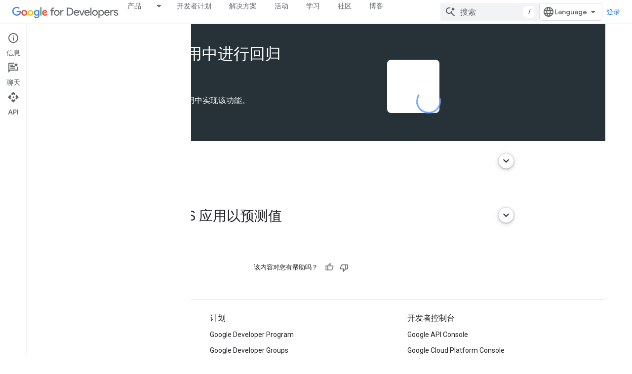

--- FILE ---
content_type: text/html; charset=utf-8
request_url: https://developers.google.com/learn/pathways/regression-iOS?hl=zh-CN
body_size: 16504
content:









<!doctype html>
<html 
      lang="zh-CN"
      dir="ltr">
  <head>
    <meta name="google-signin-client-id" content="721724668570-nbkv1cfusk7kk4eni4pjvepaus73b13t.apps.googleusercontent.com"><meta name="google-signin-scope"
          content="profile email https://www.googleapis.com/auth/developerprofiles https://www.googleapis.com/auth/developerprofiles.award https://www.googleapis.com/auth/devprofiles.full_control.firstparty"><meta property="og:site_name" content="Google for Developers">
    <meta property="og:type" content="website"><meta name="theme-color" content="#fff"><meta charset="utf-8">
    <meta content="IE=Edge" http-equiv="X-UA-Compatible">
    <meta name="viewport" content="width=device-width, initial-scale=1">
    

    <link rel="manifest" href="/_pwa/developers/manifest.json"
          crossorigin="use-credentials">
    <link rel="preconnect" href="//www.gstatic.com" crossorigin>
    <link rel="preconnect" href="//fonts.gstatic.com" crossorigin>
    <link rel="preconnect" href="//fonts.googleapis.com" crossorigin>
    <link rel="preconnect" href="//apis.google.com" crossorigin>
    <link rel="preconnect" href="//www.google-analytics.com" crossorigin><link rel="stylesheet" href="//fonts.googleapis.com/css?family=Google+Sans:400,500|Roboto:400,400italic,500,500italic,700,700italic|Roboto+Mono:400,500,700&display=swap">
      <link rel="stylesheet"
            href="//fonts.googleapis.com/css2?family=Material+Icons&family=Material+Symbols+Outlined&display=block"><link rel="stylesheet" href="https://www.gstatic.com/devrel-devsite/prod/v5f5028bd8220352863507a1bacc6e2ea79a725fdb2dd736f205c6da16a3d00d1/developers/css/app.css">
      <link rel="shortcut icon" href="https://www.gstatic.com/devrel-devsite/prod/v5f5028bd8220352863507a1bacc6e2ea79a725fdb2dd736f205c6da16a3d00d1/developers/images/favicon-new.png">
    <link rel="apple-touch-icon" href="https://www.gstatic.com/devrel-devsite/prod/v5f5028bd8220352863507a1bacc6e2ea79a725fdb2dd736f205c6da16a3d00d1/developers/images/touchicon-180-new.png"><link rel="canonical" href="https://developers.google.com/learn/pathways/regression-iOS?hl=zh-cn"><link rel="search" type="application/opensearchdescription+xml"
            title="Google for Developers" href="https://developers.google.com/s/opensearch.xml?hl=zh-cn">
      <link rel="alternate" hreflang="en"
          href="https://developers.google.com/learn/pathways/regression-iOS" /><link rel="alternate" hreflang="x-default" href="https://developers.google.com/learn/pathways/regression-iOS" /><link rel="alternate" hreflang="zh-Hans"
          href="https://developers.google.com/learn/pathways/regression-iOS?hl=zh-cn" /><title>开始在 iOS 应用中进行回归 &nbsp;|&nbsp; Google for Developers</title>

<meta property="og:title" content="开始在 iOS 应用中进行回归 &nbsp;|&nbsp; Google for Developers"><meta name="description" content="了解回归以及如何在 iOS 应用中实现该功能。">
  <meta property="og:description" content="了解回归以及如何在 iOS 应用中实现该功能。"><meta property="og:url" content="https://developers.google.com/learn/pathways/regression-iOS?hl=zh-cn"><meta property="og:image" content="https://developers.google.com/static/site-assets/images/home/developers-social-media.png?hl=zh-cn">
  <meta property="og:image:width" content="1200">
  <meta property="og:image:height" content="675"><meta property="og:locale" content="zh_cn"><meta name="twitter:card" content="summary"><meta name="twitter:image" content="https://developers.google.com/static/site-assets/images/home/developers-social-media.png?hl=zh-cn">
    
      <link rel="stylesheet" href="/extras.css"></head>
  <body class="color-scheme--light"
        template="playlist"
        theme="white"
        type="playlist"
        
        
        
        layout="full"
        
        
        
        
        
          
            concierge='hide'
          
        
        
        pending>
  
    <devsite-progress type="indeterminate" id="app-progress"></devsite-progress>
  
  
    <a href="#main-content" class="skip-link button">
      
      跳至主要内容
    </a>
    <section class="devsite-wrapper">
      <devsite-cookie-notification-bar></devsite-cookie-notification-bar><devsite-header role="banner">
  
    





















<div class="devsite-header--inner" data-nosnippet>
  <div class="devsite-top-logo-row-wrapper-wrapper">
    <div class="devsite-top-logo-row-wrapper">
      <div class="devsite-top-logo-row">
        <button type="button" id="devsite-hamburger-menu"
          class="devsite-header-icon-button button-flat material-icons gc-analytics-event"
          data-category="Site-Wide Custom Events"
          data-label="Navigation menu button"
          visually-hidden
          aria-label="打开菜单">
        </button>
        
<div class="devsite-product-name-wrapper">

  <a href="/" class="devsite-site-logo-link gc-analytics-event"
   data-category="Site-Wide Custom Events" data-label="Site logo" track-type="globalNav"
   track-name="googleForDevelopers" track-metadata-position="nav"
   track-metadata-eventDetail="nav">
  
  <picture>
    
    <img src="https://www.gstatic.com/devrel-devsite/prod/v5f5028bd8220352863507a1bacc6e2ea79a725fdb2dd736f205c6da16a3d00d1/developers/images/lockup-new.svg" class="devsite-site-logo" alt="Google for Developers">
  </picture>
  
</a>



  
  
  <span class="devsite-product-name">
    <ul class="devsite-breadcrumb-list"
  >
  
  <li class="devsite-breadcrumb-item
             devsite-has-google-wordmark">
    
    
    
      
      
    
  </li>
  
</ul>
  </span>

</div>
        <div class="devsite-top-logo-row-middle">
          <div class="devsite-header-upper-tabs">
            
              
              
  <devsite-tabs class="upper-tabs">

    <nav class="devsite-tabs-wrapper" aria-label="上面的标签页">
      
        
          <tab class="devsite-dropdown
    devsite-dropdown-full
    
    
    ">
  
    <a href="https://developers.google.com/products?hl=zh-cn"
    class="devsite-tabs-content gc-analytics-event products-dropdown-tab"
      track-metadata-eventdetail="https://developers.google.com/products?hl=zh-cn"
    
       track-type="nav"
       track-metadata-position="nav - 产品"
       track-metadata-module="primary nav"
       
       
         
           data-category="Site-Wide Custom Events"
         
           data-label="Tab: 产品"
         
           track-name="产品"
         
       >
    产品
  
    </a>
    
      <button
         aria-haspopup="menu"
         aria-expanded="false"
         aria-label="以下项的下拉菜单 产品"
         track-type="nav"
         track-metadata-eventdetail="https://developers.google.com/products?hl=zh-cn"
         track-metadata-position="nav - 产品"
         track-metadata-module="primary nav"
         
          
            data-category="Site-Wide Custom Events"
          
            data-label="Tab: 产品"
          
            track-name="产品"
          
        
         class="devsite-tabs-dropdown-toggle devsite-icon devsite-icon-arrow-drop-down"></button>
    
  
  <div class="devsite-tabs-dropdown" role="menu" aria-label="submenu" hidden>
    
    <div class="devsite-tabs-dropdown-content">
      
        <div class="devsite-tabs-dropdown-column
                    products-dropdown">
          
            <ul class="devsite-tabs-dropdown-section
                       ">
              
                <li class="devsite-nav-title" role="heading" tooltip>平台和操作系统</li>
              
              
              
                <li class="devsite-nav-item">
                  <a href="//developer.android.com?hl=zh-cn"
                    
                     track-type="nav"
                     track-metadata-eventdetail="//developer.android.com?hl=zh-cn"
                     track-metadata-position="nav - 产品"
                     track-metadata-module="tertiary nav"
                     
                       track-metadata-module_headline="平台和操作系统"
                     
                     tooltip
                  >
                    
  
    
  <div class="devsite-nav-item-icon-container"
       
       
       
    size="medium"
  >
  
    <picture>
      
      <img class="devsite-nav-item-icon"
           alt=""
           src="//developer.android.com/static/images/android-logo.svg?hl=zh-cn"
           srcset=" //developer.android.com/static/images/android-logo.svg"
           sizes="100vw"
           loading="lazy"
           >
    </picture>
  
  </div>
  
  

                    <div class="devsite-nav-item-title">
                      Android →
                    </div>
                    
                  </a>
                </li>
              
                <li class="devsite-nav-item">
                  <a href="//ai.google.dev/?hl=zh-cn"
                    
                     track-type="nav"
                     track-metadata-eventdetail="//ai.google.dev/?hl=zh-cn"
                     track-metadata-position="nav - 产品"
                     track-metadata-module="tertiary nav"
                     
                       track-metadata-module_headline="平台和操作系统"
                     
                     tooltip
                  >
                    
  
    
  <div class="devsite-nav-item-icon-container"
       
       
       
    size="medium"
  >
  
    <picture>
      
      <img class="devsite-nav-item-icon"
           alt=""
           src="https://developers.google.com/static/site-assets/logo-google-g.svg?hl=zh-cn"
           srcset=" /static/site-assets/logo-google-g.svg"
           sizes="100vw"
           loading="lazy"
           >
    </picture>
  
  </div>
  
  

                    <div class="devsite-nav-item-title">
                      Google AI →
                    </div>
                    
                  </a>
                </li>
              
                <li class="devsite-nav-item">
                  <a href="//developer.chrome.com?hl=zh-cn"
                    
                     track-type="nav"
                     track-metadata-eventdetail="//developer.chrome.com?hl=zh-cn"
                     track-metadata-position="nav - 产品"
                     track-metadata-module="tertiary nav"
                     
                       track-metadata-module_headline="平台和操作系统"
                     
                     tooltip
                  >
                    
  
    
  <div class="devsite-nav-item-icon-container"
       
       
       
    size="medium"
  >
  
    <picture>
      
      <img class="devsite-nav-item-icon"
           alt=""
           src="https://developers.google.com/static/homepage-assets/images/chromeos-logo.svg?hl=zh-cn"
           srcset=" /static/homepage-assets/images/chromeos-logo.svg"
           sizes="100vw"
           loading="lazy"
           >
    </picture>
  
  </div>
  
  

                    <div class="devsite-nav-item-title">
                      Chrome →
                    </div>
                    
                  </a>
                </li>
              
                <li class="devsite-nav-item">
                  <a href="//cloud.google.com/developers?hl=zh-cn"
                    
                     track-type="nav"
                     track-metadata-eventdetail="//cloud.google.com/developers?hl=zh-cn"
                     track-metadata-position="nav - 产品"
                     track-metadata-module="tertiary nav"
                     
                       track-metadata-module_headline="平台和操作系统"
                     
                     tooltip
                  >
                    
  
    
  <div class="devsite-nav-item-icon-container"
       
       
       
    size="medium"
  >
  
    <picture>
      
      <img class="devsite-nav-item-icon"
           alt=""
           src="//gstatic.com/images/branding/product/2x/google_cloud_64dp.png"
           srcset=" //gstatic.com/images/branding/product/2x/google_cloud_64dp.png"
           sizes="100vw"
           loading="lazy"
           >
    </picture>
  
  </div>
  
  

                    <div class="devsite-nav-item-title">
                      Google Cloud →
                    </div>
                    
                  </a>
                </li>
              
                <li class="devsite-nav-item">
                  <a href="//firebase.google.com?hl=zh-cn"
                    
                     track-type="nav"
                     track-metadata-eventdetail="//firebase.google.com?hl=zh-cn"
                     track-metadata-position="nav - 产品"
                     track-metadata-module="tertiary nav"
                     
                       track-metadata-module_headline="平台和操作系统"
                     
                     tooltip
                  >
                    
  
    
  <div class="devsite-nav-item-icon-container"
       
       
       
    size="medium"
  >
  
    <picture>
      
      <img class="devsite-nav-item-icon"
           alt=""
           src="https://developers.google.com/_static/firebase/images/icon.svg?hl=zh-cn"
           srcset=" /_static/firebase/images/icon.svg"
           sizes="100vw"
           loading="lazy"
           >
    </picture>
  
  </div>
  
  

                    <div class="devsite-nav-item-title">
                      Firebase →
                    </div>
                    
                  </a>
                </li>
              
            </ul>
          
        </div>
      
        <div class="devsite-tabs-dropdown-column
                    products-dropdown">
          
            <ul class="devsite-tabs-dropdown-section
                       ">
              
                <li class="devsite-nav-title" role="heading" tooltip>框架、IDE 和 SDK</li>
              
              
              
                <li class="devsite-nav-item">
                  <a href="//developer.android.com/jetpack?hl=zh-cn"
                    
                     track-type="nav"
                     track-metadata-eventdetail="//developer.android.com/jetpack?hl=zh-cn"
                     track-metadata-position="nav - 产品"
                     track-metadata-module="tertiary nav"
                     
                       track-metadata-module_headline="框架、ide 和 sdk"
                     
                     tooltip
                  >
                    
  
    
  <div class="devsite-nav-item-icon-container"
       
       
       
    size="medium"
  >
  
    <picture>
      
      <img class="devsite-nav-item-icon"
           alt=""
           src="//developer.android.com/static/images/spot-icons/jetpack-compose.svg?hl=zh-cn"
           srcset=" //developer.android.com/static/images/spot-icons/jetpack-compose.svg"
           sizes="100vw"
           loading="lazy"
           >
    </picture>
  
  </div>
  
  

                    <div class="devsite-nav-item-title">
                      Jetpack Compose →
                    </div>
                    
                  </a>
                </li>
              
                <li class="devsite-nav-item">
                  <a href="//developer.android.com/studio?hl=zh-cn"
                    
                     track-type="nav"
                     track-metadata-eventdetail="//developer.android.com/studio?hl=zh-cn"
                     track-metadata-position="nav - 产品"
                     track-metadata-module="tertiary nav"
                     
                       track-metadata-module_headline="框架、ide 和 sdk"
                     
                     tooltip
                  >
                    
  
    
  <div class="devsite-nav-item-icon-container"
       
       
       
    size="medium"
  >
  
    <picture>
      
      <img class="devsite-nav-item-icon"
           alt=""
           src="//developer.android.com/static/images/android-logo.svg?hl=zh-cn"
           srcset=" //developer.android.com/static/images/android-logo.svg"
           sizes="100vw"
           loading="lazy"
           >
    </picture>
  
  </div>
  
  

                    <div class="devsite-nav-item-title">
                      Android Studio →
                    </div>
                    
                  </a>
                </li>
              
                <li class="devsite-nav-item">
                  <a href="//aistudio.google.com?hl=zh-cn"
                    
                     track-type="nav"
                     track-metadata-eventdetail="//aistudio.google.com?hl=zh-cn"
                     track-metadata-position="nav - 产品"
                     track-metadata-module="tertiary nav"
                     
                       track-metadata-module_headline="框架、ide 和 sdk"
                     
                     tooltip
                  >
                    
  
    
  <div class="devsite-nav-item-icon-container"
       
       
       
    size="medium"
  >
  
    <picture>
      
      <img class="devsite-nav-item-icon"
           alt=""
           src="https://developers.google.com/static/focus/images/aistudio-icon.png?hl=zh-cn"
           srcset="https://developers.google.com/static/focus/images/aistudio-icon_36.png?hl=zh-cn 36w, https://developers.google.com/static/focus/images/aistudio-icon_48.png?hl=zh-cn 48w, https://developers.google.com/static/focus/images/aistudio-icon_72.png?hl=zh-cn 72w, https://developers.google.com/static/focus/images/aistudio-icon_96.png?hl=zh-cn 96w, https://developers.google.com/static/focus/images/aistudio-icon_480.png?hl=zh-cn 480w, https://developers.google.com/static/focus/images/aistudio-icon_720.png?hl=zh-cn 720w, https://developers.google.com/static/focus/images/aistudio-icon_856.png?hl=zh-cn 856w, https://developers.google.com/static/focus/images/aistudio-icon_960.png?hl=zh-cn 960w, https://developers.google.com/static/focus/images/aistudio-icon_1440.png?hl=zh-cn 1440w, https://developers.google.com/static/focus/images/aistudio-icon_1920.png?hl=zh-cn 1920w, https://developers.google.com/static/focus/images/aistudio-icon_2880.png?hl=zh-cn 2880w"
           sizes="100vw"
           loading="lazy"
           >
    </picture>
  
  </div>
  
  

                    <div class="devsite-nav-item-title">
                      Google AI Studio →
                    </div>
                    
                  </a>
                </li>
              
                <li class="devsite-nav-item">
                  <a href="//antigravity.google?hl=zh-cn"
                    
                     track-type="nav"
                     track-metadata-eventdetail="//antigravity.google?hl=zh-cn"
                     track-metadata-position="nav - 产品"
                     track-metadata-module="tertiary nav"
                     
                       track-metadata-module_headline="框架、ide 和 sdk"
                     
                     tooltip
                  >
                    
  
    
  <div class="devsite-nav-item-icon-container"
       
       
       
    size="medium"
  >
  
    <picture>
      
      <img class="devsite-nav-item-icon"
           alt=""
           src="https://developers.google.com/static/focus/images/antigravity-icon.png?hl=zh-cn"
           srcset="https://developers.google.com/static/focus/images/antigravity-icon_36.png?hl=zh-cn 36w, https://developers.google.com/static/focus/images/antigravity-icon_48.png?hl=zh-cn 48w, https://developers.google.com/static/focus/images/antigravity-icon_72.png?hl=zh-cn 72w, https://developers.google.com/static/focus/images/antigravity-icon_96.png?hl=zh-cn 96w, https://developers.google.com/static/focus/images/antigravity-icon_480.png?hl=zh-cn 480w, https://developers.google.com/static/focus/images/antigravity-icon_720.png?hl=zh-cn 720w, https://developers.google.com/static/focus/images/antigravity-icon_856.png?hl=zh-cn 856w, https://developers.google.com/static/focus/images/antigravity-icon_960.png?hl=zh-cn 960w, https://developers.google.com/static/focus/images/antigravity-icon_1440.png?hl=zh-cn 1440w, https://developers.google.com/static/focus/images/antigravity-icon_1920.png?hl=zh-cn 1920w, https://developers.google.com/static/focus/images/antigravity-icon_2880.png?hl=zh-cn 2880w"
           sizes="100vw"
           loading="lazy"
           >
    </picture>
  
  </div>
  
  

                    <div class="devsite-nav-item-title">
                      Google Antigravity →
                    </div>
                    
                  </a>
                </li>
              
                <li class="devsite-nav-item">
                  <a href="//flutter.dev"
                    
                     track-type="nav"
                     track-metadata-eventdetail="//flutter.dev"
                     track-metadata-position="nav - 产品"
                     track-metadata-module="tertiary nav"
                     
                       track-metadata-module_headline="框架、ide 和 sdk"
                     
                     tooltip
                  >
                    
  
    
  <div class="devsite-nav-item-icon-container"
       
       
       
    size="medium"
  >
  
    <picture>
      
      <img class="devsite-nav-item-icon"
           alt=""
           src="https://developers.google.com/static/site-assets/logo-flutter.svg?hl=zh-cn"
           srcset=" /static/site-assets/logo-flutter.svg"
           sizes="100vw"
           loading="lazy"
           >
    </picture>
  
  </div>
  
  

                    <div class="devsite-nav-item-title">
                      Flutter →
                    </div>
                    
                  </a>
                </li>
              
            </ul>
          
        </div>
      
        <div class="devsite-tabs-dropdown-column
                    products-dropdown">
          
            <ul class="devsite-tabs-dropdown-section
                       ">
              
                <li class="devsite-nav-title" role="heading" tooltip>服务和集成</li>
              
              
              
                <li class="devsite-nav-item">
                  <a href="//ai.google.dev/gemini-api/docs?hl=zh-cn"
                    
                     track-type="nav"
                     track-metadata-eventdetail="//ai.google.dev/gemini-api/docs?hl=zh-cn"
                     track-metadata-position="nav - 产品"
                     track-metadata-module="tertiary nav"
                     
                       track-metadata-module_headline="服务和集成"
                     
                     tooltip
                  >
                    
  
    
  <div class="devsite-nav-item-icon-container"
       
       
       
    size="medium"
  >
  
    <picture>
      
      <img class="devsite-nav-item-icon"
           alt=""
           src="https://developers.google.com/static/focus/images/gemini-icon-2025.png?hl=zh-cn"
           srcset="https://developers.google.com/static/focus/images/gemini-icon-2025_36.png?hl=zh-cn 36w, https://developers.google.com/static/focus/images/gemini-icon-2025_48.png?hl=zh-cn 48w, https://developers.google.com/static/focus/images/gemini-icon-2025_72.png?hl=zh-cn 72w, https://developers.google.com/static/focus/images/gemini-icon-2025_96.png?hl=zh-cn 96w, https://developers.google.com/static/focus/images/gemini-icon-2025_480.png?hl=zh-cn 480w, https://developers.google.com/static/focus/images/gemini-icon-2025_720.png?hl=zh-cn 720w, https://developers.google.com/static/focus/images/gemini-icon-2025_856.png?hl=zh-cn 856w, https://developers.google.com/static/focus/images/gemini-icon-2025_960.png?hl=zh-cn 960w, https://developers.google.com/static/focus/images/gemini-icon-2025_1440.png?hl=zh-cn 1440w, https://developers.google.com/static/focus/images/gemini-icon-2025_1920.png?hl=zh-cn 1920w, https://developers.google.com/static/focus/images/gemini-icon-2025_2880.png?hl=zh-cn 2880w"
           sizes="100vw"
           loading="lazy"
           >
    </picture>
  
  </div>
  
  

                    <div class="devsite-nav-item-title">
                      Gemini API →
                    </div>
                    
                  </a>
                </li>
              
                <li class="devsite-nav-item">
                  <a href="//privacysandbox.google.com/?hl=zh-cn"
                    
                     track-type="nav"
                     track-metadata-eventdetail="//privacysandbox.google.com/?hl=zh-cn"
                     track-metadata-position="nav - 产品"
                     track-metadata-module="tertiary nav"
                     
                       track-metadata-module_headline="服务和集成"
                     
                     tooltip
                  >
                    
  
    
  <div class="devsite-nav-item-icon-container"
       
       
       
    size="medium"
  >
  
    <picture>
      
      <img class="devsite-nav-item-icon"
           alt=""
           src="//privacysandbox.google.com/privacy-sandbox-logo.svg?hl=zh-cn"
           srcset=" //privacysandbox.google.com/privacy-sandbox-logo.svg"
           sizes="100vw"
           loading="lazy"
           >
    </picture>
  
  </div>
  
  

                    <div class="devsite-nav-item-title">
                      Privacy Sandbox →
                    </div>
                    
                  </a>
                </li>
              
                <li class="devsite-nav-item">
                  <a href="https://developers.google.com/identity?hl=zh-cn"
                    
                     track-type="nav"
                     track-metadata-eventdetail="https://developers.google.com/identity?hl=zh-cn"
                     track-metadata-position="nav - 产品"
                     track-metadata-module="tertiary nav"
                     
                       track-metadata-module_headline="服务和集成"
                     
                     tooltip
                  >
                    
  
    
  <div class="devsite-nav-item-icon-container"
       
       
       
    size="medium"
  >
  
    <picture>
      
      <img class="devsite-nav-item-icon"
           alt=""
           src="https://developers.google.com/static/site-assets/logo-google-g.svg?hl=zh-cn"
           srcset=" /static/site-assets/logo-google-g.svg"
           sizes="100vw"
           loading="lazy"
           >
    </picture>
  
  </div>
  
  

                    <div class="devsite-nav-item-title">
                      身份
                    </div>
                    
                  </a>
                </li>
              
                <li class="devsite-nav-item">
                  <a href="https://geminicli.com/"
                    
                     track-type="nav"
                     track-metadata-eventdetail="https://geminicli.com/"
                     track-metadata-position="nav - 产品"
                     track-metadata-module="tertiary nav"
                     
                       track-metadata-module_headline="服务和集成"
                     
                     tooltip
                  >
                    
  
    
  <div class="devsite-nav-item-icon-container"
       
       
       
    size="medium"
  >
  
    <picture>
      
      <img class="devsite-nav-item-icon"
           alt=""
           src="https://developers.google.com/static/site-assets/gemini-cli-logo.png?hl=zh-cn"
           srcset="https://developers.google.com/static/site-assets/gemini-cli-logo_36.png?hl=zh-cn 36w, https://developers.google.com/static/site-assets/gemini-cli-logo_48.png?hl=zh-cn 48w, https://developers.google.com/static/site-assets/gemini-cli-logo_72.png?hl=zh-cn 72w, https://developers.google.com/static/site-assets/gemini-cli-logo_96.png?hl=zh-cn 96w, https://developers.google.com/static/site-assets/gemini-cli-logo_480.png?hl=zh-cn 480w, https://developers.google.com/static/site-assets/gemini-cli-logo_720.png?hl=zh-cn 720w, https://developers.google.com/static/site-assets/gemini-cli-logo_856.png?hl=zh-cn 856w, https://developers.google.com/static/site-assets/gemini-cli-logo_960.png?hl=zh-cn 960w, https://developers.google.com/static/site-assets/gemini-cli-logo_1440.png?hl=zh-cn 1440w, https://developers.google.com/static/site-assets/gemini-cli-logo_1920.png?hl=zh-cn 1920w, https://developers.google.com/static/site-assets/gemini-cli-logo_2880.png?hl=zh-cn 2880w"
           sizes="100vw"
           loading="lazy"
           >
    </picture>
  
  </div>
  
  

                    <div class="devsite-nav-item-title">
                      Gemini CLI →
                    </div>
                    
                  </a>
                </li>
              
                <li class="devsite-nav-item">
                  <a href="https://developers.google.com/workspace?hl=zh-cn"
                    
                     track-type="nav"
                     track-metadata-eventdetail="https://developers.google.com/workspace?hl=zh-cn"
                     track-metadata-position="nav - 产品"
                     track-metadata-module="tertiary nav"
                     
                       track-metadata-module_headline="服务和集成"
                     
                     tooltip
                  >
                    
  
    
  <div class="devsite-nav-item-icon-container"
       
       
       
    size="medium"
  >
  
    <picture>
      
      <img class="devsite-nav-item-icon"
           alt=""
           src="https://developers.google.com/static/site-assets/logo-google-g.svg?hl=zh-cn"
           srcset=" /static/site-assets/logo-google-g.svg"
           sizes="100vw"
           loading="lazy"
           >
    </picture>
  
  </div>
  
  

                    <div class="devsite-nav-item-title">
                      Google Workspace
                    </div>
                    
                  </a>
                </li>
              
            </ul>
          
        </div>
      
        <div class="devsite-tabs-dropdown-column
                    products-dropdown">
          
            <ul class="devsite-tabs-dropdown-section
                       ">
              
                <li class="devsite-nav-title" role="heading" tooltip>增长和创收</li>
              
              
              
                <li class="devsite-nav-item">
                  <a href="//developer.android.com/distribute/?hl=zh-cn"
                    
                     track-type="nav"
                     track-metadata-eventdetail="//developer.android.com/distribute/?hl=zh-cn"
                     track-metadata-position="nav - 产品"
                     track-metadata-module="tertiary nav"
                     
                       track-metadata-module_headline="增长和创收"
                     
                     tooltip
                  >
                    
  
    
  <div class="devsite-nav-item-icon-container"
       
       
       
    size="medium"
  >
  
    <picture>
      
      <img class="devsite-nav-item-icon"
           alt=""
           src="//gstatic.com/images/branding/product/2x/play_prism_64dp.png"
           srcset=" //gstatic.com/images/branding/product/2x/play_prism_64dp.png"
           sizes="100vw"
           loading="lazy"
           >
    </picture>
  
  </div>
  
  

                    <div class="devsite-nav-item-title">
                      Google Play →
                    </div>
                    
                  </a>
                </li>
              
                <li class="devsite-nav-item">
                  <a href="https://developers.google.com/admob?hl=zh-cn"
                    
                     track-type="nav"
                     track-metadata-eventdetail="https://developers.google.com/admob?hl=zh-cn"
                     track-metadata-position="nav - 产品"
                     track-metadata-module="tertiary nav"
                     
                       track-metadata-module_headline="增长和创收"
                     
                     tooltip
                  >
                    
  
    
  <div class="devsite-nav-item-icon-container"
       
       
       
    size="medium"
  >
  
    <picture>
      
      <img class="devsite-nav-item-icon"
           alt=""
           src="//gstatic.com/images/branding/product/2x/admob_36dp.png"
           srcset=" //gstatic.com/images/branding/product/2x/admob_36dp.png"
           sizes="100vw"
           loading="lazy"
           >
    </picture>
  
  </div>
  
  

                    <div class="devsite-nav-item-title">
                      Google AdMob
                    </div>
                    
                  </a>
                </li>
              
                <li class="devsite-nav-item">
                  <a href="https://developers.google.com/google-ads?hl=zh-cn"
                    
                     track-type="nav"
                     track-metadata-eventdetail="https://developers.google.com/google-ads?hl=zh-cn"
                     track-metadata-position="nav - 产品"
                     track-metadata-module="tertiary nav"
                     
                       track-metadata-module_headline="增长和创收"
                     
                     tooltip
                  >
                    
  
    
  <div class="devsite-nav-item-icon-container"
       
       
       
    size="medium"
  >
  
    <picture>
      
      <img class="devsite-nav-item-icon"
           alt=""
           src="https://developers.google.com/static/homepage-assets/images/google-ads.svg?hl=zh-cn"
           srcset=" /static/homepage-assets/images/google-ads.svg"
           sizes="100vw"
           loading="lazy"
           >
    </picture>
  
  </div>
  
  

                    <div class="devsite-nav-item-title">
                      Google Ads
                    </div>
                    
                  </a>
                </li>
              
                <li class="devsite-nav-item">
                  <a href="//developer.chrome.com/docs/extensions?hl=zh-cn"
                    
                     track-type="nav"
                     track-metadata-eventdetail="//developer.chrome.com/docs/extensions?hl=zh-cn"
                     track-metadata-position="nav - 产品"
                     track-metadata-module="tertiary nav"
                     
                       track-metadata-module_headline="增长和创收"
                     
                     tooltip
                  >
                    
  
    
  <div class="devsite-nav-item-icon-container"
       
       
       
    size="medium"
  >
  
    <picture>
      
      <img class="devsite-nav-item-icon"
           alt=""
           src="https://developers.google.com/static/homepage-assets/images/chromeos-logo.svg?hl=zh-cn"
           srcset=" /static/homepage-assets/images/chromeos-logo.svg"
           sizes="100vw"
           loading="lazy"
           >
    </picture>
  
  </div>
  
  

                    <div class="devsite-nav-item-title">
                      Chrome 扩展程序 →
                    </div>
                    
                  </a>
                </li>
              
                <li class="devsite-nav-item">
                  <a href="https://developers.google.com/search?hl=zh-cn"
                    
                     track-type="nav"
                     track-metadata-eventdetail="https://developers.google.com/search?hl=zh-cn"
                     track-metadata-position="nav - 产品"
                     track-metadata-module="tertiary nav"
                     
                       track-metadata-module_headline="增长和创收"
                     
                     tooltip
                  >
                    
  
    
  <div class="devsite-nav-item-icon-container"
       
       
       
    size="medium"
  >
  
    <picture>
      
      <img class="devsite-nav-item-icon"
           alt=""
           src="https://developers.google.com/static/search/images/google-search-central-logo.svg?hl=zh-cn"
           srcset=" /static/search/images/google-search-central-logo.svg"
           sizes="100vw"
           loading="lazy"
           >
    </picture>
  
  </div>
  
  

                    <div class="devsite-nav-item-title">
                      Google 搜索中心
                    </div>
                    
                  </a>
                </li>
              
            </ul>
          
        </div>
      
    </div>
  </div>
</tab>
        
      
        
          <tab  >
            
    <a href="https://developers.google.com/program?hl=zh-cn"
    class="devsite-tabs-content gc-analytics-event "
      track-metadata-eventdetail="https://developers.google.com/program?hl=zh-cn"
    
       track-type="nav"
       track-metadata-position="nav - 开发者计划"
       track-metadata-module="primary nav"
       
       
         
           data-category="Site-Wide Custom Events"
         
           data-label="Tab: 开发者计划"
         
           track-name="开发者计划"
         
       >
    开发者计划
  
    </a>
    
  
          </tab>
        
      
        
          <tab  >
            
    <a href="https://developers.google.com/solutions/catalog?hl=zh-cn"
    class="devsite-tabs-content gc-analytics-event "
      track-metadata-eventdetail="https://developers.google.com/solutions/catalog?hl=zh-cn"
    
       track-type="nav"
       track-metadata-position="nav - 解决方案"
       track-metadata-module="primary nav"
       
       
         
           data-category="Site-Wide Custom Events"
         
           data-label="Tab: 解决方案"
         
           track-name="解决方案"
         
       >
    解决方案
  
    </a>
    
  
          </tab>
        
      
        
          <tab  >
            
    <a href="https://developers.google.com/events?hl=zh-cn"
    class="devsite-tabs-content gc-analytics-event "
      track-metadata-eventdetail="https://developers.google.com/events?hl=zh-cn"
    
       track-type="nav"
       track-metadata-position="nav - 活动"
       track-metadata-module="primary nav"
       
       
         
           data-category="Site-Wide Custom Events"
         
           data-label="Tab: 活动"
         
           track-name="活动"
         
       >
    活动
  
    </a>
    
  
          </tab>
        
      
        
          <tab  >
            
    <a href="https://developers.google.com/learn?hl=zh-cn"
    class="devsite-tabs-content gc-analytics-event "
      track-metadata-eventdetail="https://developers.google.com/learn?hl=zh-cn"
    
       track-type="nav"
       track-metadata-position="nav - 学习"
       track-metadata-module="primary nav"
       
       
         
           data-category="Site-Wide Custom Events"
         
           data-label="Tab: 学习"
         
           track-name="学习"
         
           aria-label="Learning Catalog"
         
       >
    学习
  
    </a>
    
  
          </tab>
        
      
        
          <tab  >
            
    <a href="https://developers.google.com/community?hl=zh-cn"
    class="devsite-tabs-content gc-analytics-event "
      track-metadata-eventdetail="https://developers.google.com/community?hl=zh-cn"
    
       track-type="nav"
       track-metadata-position="nav - 社区"
       track-metadata-module="primary nav"
       
       
         
           data-category="Site-Wide Custom Events"
         
           data-label="Tab: 社区"
         
           track-name="社区"
         
       >
    社区
  
    </a>
    
  
          </tab>
        
      
        
          <tab  >
            
    <a href="https://developers.googleblog.com"
    class="devsite-tabs-content gc-analytics-event "
      track-metadata-eventdetail="https://developers.googleblog.com"
    
       track-type="nav"
       track-metadata-position="nav - 博客"
       track-metadata-module="primary nav"
       
       
         
           data-category="Site-Wide Custom Events"
         
           data-label="Tab: 博客"
         
           track-name="博客"
         
       >
    博客
  
    </a>
    
  
          </tab>
        
      
    </nav>

  </devsite-tabs>

            
           </div>
          
<devsite-search
    enable-signin
    enable-search
    enable-suggestions
      enable-query-completion
    
    enable-search-summaries
    project-name="Google for Developers"
    tenant-name="Google for Developers"
    
    
    
    
    
    >
  <form class="devsite-search-form" action="https://developers.google.com/s/results?hl=zh-cn" method="GET">
    <div class="devsite-search-container">
      <button type="button"
              search-open
              class="devsite-search-button devsite-header-icon-button button-flat material-icons"
              
              aria-label="打开搜索框"></button>
      <div class="devsite-searchbox">
        <input
          aria-activedescendant=""
          aria-autocomplete="list"
          
          aria-label="搜索"
          aria-expanded="false"
          aria-haspopup="listbox"
          autocomplete="off"
          class="devsite-search-field devsite-search-query"
          name="q"
          
          placeholder="搜索"
          role="combobox"
          type="text"
          value=""
          >
          <div class="devsite-search-image material-icons" aria-hidden="true">
            
              <svg class="devsite-search-ai-image" width="24" height="24" viewBox="0 0 24 24" fill="none" xmlns="http://www.w3.org/2000/svg">
                  <g clip-path="url(#clip0_6641_386)">
                    <path d="M19.6 21L13.3 14.7C12.8 15.1 12.225 15.4167 11.575 15.65C10.925 15.8833 10.2333 16 9.5 16C7.68333 16 6.14167 15.375 4.875 14.125C3.625 12.8583 3 11.3167 3 9.5C3 7.68333 3.625 6.15 4.875 4.9C6.14167 3.63333 7.68333 3 9.5 3C10.0167 3 10.5167 3.05833 11 3.175C11.4833 3.275 11.9417 3.43333 12.375 3.65L10.825 5.2C10.6083 5.13333 10.3917 5.08333 10.175 5.05C9.95833 5.01667 9.73333 5 9.5 5C8.25 5 7.18333 5.44167 6.3 6.325C5.43333 7.19167 5 8.25 5 9.5C5 10.75 5.43333 11.8167 6.3 12.7C7.18333 13.5667 8.25 14 9.5 14C10.6667 14 11.6667 13.625 12.5 12.875C13.35 12.1083 13.8417 11.15 13.975 10H15.975C15.925 10.6333 15.7833 11.2333 15.55 11.8C15.3333 12.3667 15.05 12.8667 14.7 13.3L21 19.6L19.6 21ZM17.5 12C17.5 10.4667 16.9667 9.16667 15.9 8.1C14.8333 7.03333 13.5333 6.5 12 6.5C13.5333 6.5 14.8333 5.96667 15.9 4.9C16.9667 3.83333 17.5 2.53333 17.5 0.999999C17.5 2.53333 18.0333 3.83333 19.1 4.9C20.1667 5.96667 21.4667 6.5 23 6.5C21.4667 6.5 20.1667 7.03333 19.1 8.1C18.0333 9.16667 17.5 10.4667 17.5 12Z" fill="#5F6368"/>
                  </g>
                <defs>
                <clipPath id="clip0_6641_386">
                <rect width="24" height="24" fill="white"/>
                </clipPath>
                </defs>
              </svg>
            
          </div>
          <div class="devsite-search-shortcut-icon-container" aria-hidden="true">
            <kbd class="devsite-search-shortcut-icon">/</kbd>
          </div>
      </div>
    </div>
  </form>
  <button type="button"
          search-close
          class="devsite-search-button devsite-header-icon-button button-flat material-icons"
          
          aria-label="关闭搜索框"></button>
</devsite-search>

        </div>

        

          

          

          

          
<devsite-language-selector>
  <ul role="presentation">
    
    
    <li role="presentation">
      <a role="menuitem" lang="en"
        >English</a>
    </li>
    
    <li role="presentation">
      <a role="menuitem" lang="de"
        >Deutsch</a>
    </li>
    
    <li role="presentation">
      <a role="menuitem" lang="es"
        >Español</a>
    </li>
    
    <li role="presentation">
      <a role="menuitem" lang="fr"
        >Français</a>
    </li>
    
    <li role="presentation">
      <a role="menuitem" lang="id"
        >Indonesia</a>
    </li>
    
    <li role="presentation">
      <a role="menuitem" lang="pt_br"
        >Português – Brasil</a>
    </li>
    
    <li role="presentation">
      <a role="menuitem" lang="ru"
        >Русский</a>
    </li>
    
    <li role="presentation">
      <a role="menuitem" lang="zh_cn"
        >中文 – 简体</a>
    </li>
    
    <li role="presentation">
      <a role="menuitem" lang="ja"
        >日本語</a>
    </li>
    
    <li role="presentation">
      <a role="menuitem" lang="ko"
        >한국어</a>
    </li>
    
  </ul>
</devsite-language-selector>


          

        

        
          <devsite-user 
                        
                        
                          enable-profiles
                        
                        
                          fp-auth
                        
                        id="devsite-user">
            
              
              <span class="button devsite-top-button" aria-hidden="true" visually-hidden>登录</span>
            
          </devsite-user>
        
        
        
      </div>
    </div>
  </div>



  <div class="devsite-collapsible-section
    
      devsite-header-no-lower-tabs
    ">
    <div class="devsite-header-background">
      
        
      
      
    </div>
  </div>

</div>



  
</devsite-header>
      <devsite-book-nav scrollbars hidden>
        
          





















<div class="devsite-book-nav-filter"
     hidden>
  <span class="filter-list-icon material-icons" aria-hidden="true"></span>
  <input type="text"
         placeholder="过滤条件"
         
         aria-label="输入文本以进行过滤"
         role="searchbox">
  
  <span class="filter-clear-button hidden"
        data-title="清除过滤条件"
        aria-label="清除过滤条件"
        role="button"
        tabindex="0"></span>
</div>

<nav class="devsite-book-nav devsite-nav nocontent"
     aria-label="侧边菜单">
  <div class="devsite-mobile-header">
    <button type="button"
            id="devsite-close-nav"
            class="devsite-header-icon-button button-flat material-icons gc-analytics-event"
            data-category="Site-Wide Custom Events"
            data-label="Close navigation"
            aria-label="关闭导航栏">
    </button>
    <div class="devsite-product-name-wrapper">

  <a href="/" class="devsite-site-logo-link gc-analytics-event"
   data-category="Site-Wide Custom Events" data-label="Site logo" track-type="globalNav"
   track-name="googleForDevelopers" track-metadata-position="nav"
   track-metadata-eventDetail="nav">
  
  <picture>
    
    <img src="https://www.gstatic.com/devrel-devsite/prod/v5f5028bd8220352863507a1bacc6e2ea79a725fdb2dd736f205c6da16a3d00d1/developers/images/lockup-new.svg" class="devsite-site-logo" alt="Google for Developers">
  </picture>
  
</a>


  
      <span class="devsite-product-name">
        
        
        <ul class="devsite-breadcrumb-list"
  >
  
  <li class="devsite-breadcrumb-item
             devsite-has-google-wordmark">
    
    
    
      
      
    
  </li>
  
</ul>
      </span>
    

</div>
  </div>

  <div class="devsite-book-nav-wrapper">
    <div class="devsite-mobile-nav-top">
      
        <ul class="devsite-nav-list">
          
            <li class="devsite-nav-item">
              
  
  <a href="/products"
    
       class="devsite-nav-title gc-analytics-event
              
              "
    

    
      
        data-category="Site-Wide Custom Events"
      
        data-label="Tab: 产品"
      
        track-name="产品"
      
    
     data-category="Site-Wide Custom Events"
     data-label="Responsive Tab: 产品"
     track-type="globalNav"
     track-metadata-eventDetail="globalMenu"
     track-metadata-position="nav">
  
    <span class="devsite-nav-text" tooltip >
      产品
   </span>
    
  
  </a>
  

  
    <ul class="devsite-nav-responsive-tabs devsite-nav-has-menu
               ">
      
<li class="devsite-nav-item">

  
  <span
    
       class="devsite-nav-title"
       tooltip
    
    
      
        data-category="Site-Wide Custom Events"
      
        data-label="Tab: 产品"
      
        track-name="产品"
      
    >
  
    <span class="devsite-nav-text" tooltip menu="产品">
      更多
   </span>
    
    <span class="devsite-nav-icon material-icons" data-icon="forward"
          menu="产品">
    </span>
    
  
  </span>
  

</li>

    </ul>
  
              
            </li>
          
            <li class="devsite-nav-item">
              
  
  <a href="/program"
    
       class="devsite-nav-title gc-analytics-event
              
              "
    

    
      
        data-category="Site-Wide Custom Events"
      
        data-label="Tab: 开发者计划"
      
        track-name="开发者计划"
      
    
     data-category="Site-Wide Custom Events"
     data-label="Responsive Tab: 开发者计划"
     track-type="globalNav"
     track-metadata-eventDetail="globalMenu"
     track-metadata-position="nav">
  
    <span class="devsite-nav-text" tooltip >
      开发者计划
   </span>
    
  
  </a>
  

  
              
            </li>
          
            <li class="devsite-nav-item">
              
  
  <a href="/solutions/catalog"
    
       class="devsite-nav-title gc-analytics-event
              
              "
    

    
      
        data-category="Site-Wide Custom Events"
      
        data-label="Tab: 解决方案"
      
        track-name="解决方案"
      
    
     data-category="Site-Wide Custom Events"
     data-label="Responsive Tab: 解决方案"
     track-type="globalNav"
     track-metadata-eventDetail="globalMenu"
     track-metadata-position="nav">
  
    <span class="devsite-nav-text" tooltip >
      解决方案
   </span>
    
  
  </a>
  

  
              
            </li>
          
            <li class="devsite-nav-item">
              
  
  <a href="/events"
    
       class="devsite-nav-title gc-analytics-event
              
              "
    

    
      
        data-category="Site-Wide Custom Events"
      
        data-label="Tab: 活动"
      
        track-name="活动"
      
    
     data-category="Site-Wide Custom Events"
     data-label="Responsive Tab: 活动"
     track-type="globalNav"
     track-metadata-eventDetail="globalMenu"
     track-metadata-position="nav">
  
    <span class="devsite-nav-text" tooltip >
      活动
   </span>
    
  
  </a>
  

  
              
            </li>
          
            <li class="devsite-nav-item">
              
  
  <a href="/learn"
    
       class="devsite-nav-title gc-analytics-event
              
              "
    

    
      
        data-category="Site-Wide Custom Events"
      
        data-label="Tab: 学习"
      
        track-name="学习"
      
        aria-label="Learning Catalog"
      
    
     data-category="Site-Wide Custom Events"
     data-label="Responsive Tab: 学习"
     track-type="globalNav"
     track-metadata-eventDetail="globalMenu"
     track-metadata-position="nav">
  
    <span class="devsite-nav-text" tooltip >
      学习
   </span>
    
  
  </a>
  

  
              
            </li>
          
            <li class="devsite-nav-item">
              
  
  <a href="/community"
    
       class="devsite-nav-title gc-analytics-event
              
              "
    

    
      
        data-category="Site-Wide Custom Events"
      
        data-label="Tab: 社区"
      
        track-name="社区"
      
    
     data-category="Site-Wide Custom Events"
     data-label="Responsive Tab: 社区"
     track-type="globalNav"
     track-metadata-eventDetail="globalMenu"
     track-metadata-position="nav">
  
    <span class="devsite-nav-text" tooltip >
      社区
   </span>
    
  
  </a>
  

  
              
            </li>
          
            <li class="devsite-nav-item">
              
  
  <a href="https://developers.googleblog.com"
    
       class="devsite-nav-title gc-analytics-event
              
              "
    

    
      
        data-category="Site-Wide Custom Events"
      
        data-label="Tab: 博客"
      
        track-name="博客"
      
    
     data-category="Site-Wide Custom Events"
     data-label="Responsive Tab: 博客"
     track-type="globalNav"
     track-metadata-eventDetail="globalMenu"
     track-metadata-position="nav">
  
    <span class="devsite-nav-text" tooltip >
      博客
   </span>
    
  
  </a>
  

  
              
            </li>
          
          
          
        </ul>
      
    </div>
    
      <div class="devsite-mobile-nav-bottom">
        
        
          
    
      
      <ul class="devsite-nav-list" menu="产品"
          aria-label="侧边菜单" hidden>
        
          
            
              
<li class="devsite-nav-item devsite-nav-heading">

  
  <span
    
       class="devsite-nav-title"
       tooltip
    
    >
  
    <span class="devsite-nav-text" tooltip >
      平台和操作系统
   </span>
    
  
  </span>
  

</li>

            
            
              
<li class="devsite-nav-item">

  
  <a href="//developer.android.com"
    
       class="devsite-nav-title gc-analytics-event
              
              "
    

    
     data-category="Site-Wide Custom Events"
     data-label="Responsive Tab: Android →"
     track-type="navMenu"
     track-metadata-eventDetail="globalMenu"
     track-metadata-position="nav">
  
    <span class="devsite-nav-text" tooltip >
      Android →
   </span>
    
  
  </a>
  

</li>

            
              
<li class="devsite-nav-item">

  
  <a href="//ai.google.dev/"
    
       class="devsite-nav-title gc-analytics-event
              
              "
    

    
     data-category="Site-Wide Custom Events"
     data-label="Responsive Tab: Google AI →"
     track-type="navMenu"
     track-metadata-eventDetail="globalMenu"
     track-metadata-position="nav">
  
    <span class="devsite-nav-text" tooltip >
      Google AI →
   </span>
    
  
  </a>
  

</li>

            
              
<li class="devsite-nav-item">

  
  <a href="//developer.chrome.com"
    
       class="devsite-nav-title gc-analytics-event
              
              "
    

    
     data-category="Site-Wide Custom Events"
     data-label="Responsive Tab: Chrome →"
     track-type="navMenu"
     track-metadata-eventDetail="globalMenu"
     track-metadata-position="nav">
  
    <span class="devsite-nav-text" tooltip >
      Chrome →
   </span>
    
  
  </a>
  

</li>

            
              
<li class="devsite-nav-item">

  
  <a href="//cloud.google.com/developers"
    
       class="devsite-nav-title gc-analytics-event
              
              "
    

    
     data-category="Site-Wide Custom Events"
     data-label="Responsive Tab: Google Cloud →"
     track-type="navMenu"
     track-metadata-eventDetail="globalMenu"
     track-metadata-position="nav">
  
    <span class="devsite-nav-text" tooltip >
      Google Cloud →
   </span>
    
  
  </a>
  

</li>

            
              
<li class="devsite-nav-item">

  
  <a href="//firebase.google.com"
    
       class="devsite-nav-title gc-analytics-event
              
              "
    

    
     data-category="Site-Wide Custom Events"
     data-label="Responsive Tab: Firebase →"
     track-type="navMenu"
     track-metadata-eventDetail="globalMenu"
     track-metadata-position="nav">
  
    <span class="devsite-nav-text" tooltip >
      Firebase →
   </span>
    
  
  </a>
  

</li>

            
          
        
          
            
              
<li class="devsite-nav-item devsite-nav-heading">

  
  <span
    
       class="devsite-nav-title"
       tooltip
    
    >
  
    <span class="devsite-nav-text" tooltip >
      框架、IDE 和 SDK
   </span>
    
  
  </span>
  

</li>

            
            
              
<li class="devsite-nav-item">

  
  <a href="//developer.android.com/jetpack"
    
       class="devsite-nav-title gc-analytics-event
              
              "
    

    
     data-category="Site-Wide Custom Events"
     data-label="Responsive Tab: Jetpack Compose →"
     track-type="navMenu"
     track-metadata-eventDetail="globalMenu"
     track-metadata-position="nav">
  
    <span class="devsite-nav-text" tooltip >
      Jetpack Compose →
   </span>
    
  
  </a>
  

</li>

            
              
<li class="devsite-nav-item">

  
  <a href="//developer.android.com/studio"
    
       class="devsite-nav-title gc-analytics-event
              
              "
    

    
     data-category="Site-Wide Custom Events"
     data-label="Responsive Tab: Android Studio →"
     track-type="navMenu"
     track-metadata-eventDetail="globalMenu"
     track-metadata-position="nav">
  
    <span class="devsite-nav-text" tooltip >
      Android Studio →
   </span>
    
  
  </a>
  

</li>

            
              
<li class="devsite-nav-item">

  
  <a href="//aistudio.google.com"
    
       class="devsite-nav-title gc-analytics-event
              
              "
    

    
     data-category="Site-Wide Custom Events"
     data-label="Responsive Tab: Google AI Studio →"
     track-type="navMenu"
     track-metadata-eventDetail="globalMenu"
     track-metadata-position="nav">
  
    <span class="devsite-nav-text" tooltip >
      Google AI Studio →
   </span>
    
  
  </a>
  

</li>

            
              
<li class="devsite-nav-item">

  
  <a href="//antigravity.google"
    
       class="devsite-nav-title gc-analytics-event
              
              "
    

    
     data-category="Site-Wide Custom Events"
     data-label="Responsive Tab: Google Antigravity →"
     track-type="navMenu"
     track-metadata-eventDetail="globalMenu"
     track-metadata-position="nav">
  
    <span class="devsite-nav-text" tooltip >
      Google Antigravity →
   </span>
    
  
  </a>
  

</li>

            
              
<li class="devsite-nav-item">

  
  <a href="//flutter.dev"
    
       class="devsite-nav-title gc-analytics-event
              
              "
    

    
     data-category="Site-Wide Custom Events"
     data-label="Responsive Tab: Flutter →"
     track-type="navMenu"
     track-metadata-eventDetail="globalMenu"
     track-metadata-position="nav">
  
    <span class="devsite-nav-text" tooltip >
      Flutter →
   </span>
    
  
  </a>
  

</li>

            
          
        
          
            
              
<li class="devsite-nav-item devsite-nav-heading">

  
  <span
    
       class="devsite-nav-title"
       tooltip
    
    >
  
    <span class="devsite-nav-text" tooltip >
      服务和集成
   </span>
    
  
  </span>
  

</li>

            
            
              
<li class="devsite-nav-item">

  
  <a href="//ai.google.dev/gemini-api/docs"
    
       class="devsite-nav-title gc-analytics-event
              
              "
    

    
     data-category="Site-Wide Custom Events"
     data-label="Responsive Tab: Gemini API →"
     track-type="navMenu"
     track-metadata-eventDetail="globalMenu"
     track-metadata-position="nav">
  
    <span class="devsite-nav-text" tooltip >
      Gemini API →
   </span>
    
  
  </a>
  

</li>

            
              
<li class="devsite-nav-item">

  
  <a href="//privacysandbox.google.com/"
    
       class="devsite-nav-title gc-analytics-event
              
              "
    

    
     data-category="Site-Wide Custom Events"
     data-label="Responsive Tab: Privacy Sandbox →"
     track-type="navMenu"
     track-metadata-eventDetail="globalMenu"
     track-metadata-position="nav">
  
    <span class="devsite-nav-text" tooltip >
      Privacy Sandbox →
   </span>
    
  
  </a>
  

</li>

            
              
<li class="devsite-nav-item">

  
  <a href="/identity"
    
       class="devsite-nav-title gc-analytics-event
              
              "
    

    
     data-category="Site-Wide Custom Events"
     data-label="Responsive Tab: 身份"
     track-type="navMenu"
     track-metadata-eventDetail="globalMenu"
     track-metadata-position="nav">
  
    <span class="devsite-nav-text" tooltip >
      身份
   </span>
    
  
  </a>
  

</li>

            
              
<li class="devsite-nav-item">

  
  <a href="https://geminicli.com/"
    
       class="devsite-nav-title gc-analytics-event
              
              "
    

    
     data-category="Site-Wide Custom Events"
     data-label="Responsive Tab: Gemini CLI →"
     track-type="navMenu"
     track-metadata-eventDetail="globalMenu"
     track-metadata-position="nav">
  
    <span class="devsite-nav-text" tooltip >
      Gemini CLI →
   </span>
    
  
  </a>
  

</li>

            
              
<li class="devsite-nav-item">

  
  <a href="/workspace"
    
       class="devsite-nav-title gc-analytics-event
              
              "
    

    
     data-category="Site-Wide Custom Events"
     data-label="Responsive Tab: Google Workspace"
     track-type="navMenu"
     track-metadata-eventDetail="globalMenu"
     track-metadata-position="nav">
  
    <span class="devsite-nav-text" tooltip >
      Google Workspace
   </span>
    
  
  </a>
  

</li>

            
          
        
          
            
              
<li class="devsite-nav-item devsite-nav-heading">

  
  <span
    
       class="devsite-nav-title"
       tooltip
    
    >
  
    <span class="devsite-nav-text" tooltip >
      增长和创收
   </span>
    
  
  </span>
  

</li>

            
            
              
<li class="devsite-nav-item">

  
  <a href="//developer.android.com/distribute/"
    
       class="devsite-nav-title gc-analytics-event
              
              "
    

    
     data-category="Site-Wide Custom Events"
     data-label="Responsive Tab: Google Play →"
     track-type="navMenu"
     track-metadata-eventDetail="globalMenu"
     track-metadata-position="nav">
  
    <span class="devsite-nav-text" tooltip >
      Google Play →
   </span>
    
  
  </a>
  

</li>

            
              
<li class="devsite-nav-item">

  
  <a href="/admob"
    
       class="devsite-nav-title gc-analytics-event
              
              "
    

    
     data-category="Site-Wide Custom Events"
     data-label="Responsive Tab: Google AdMob"
     track-type="navMenu"
     track-metadata-eventDetail="globalMenu"
     track-metadata-position="nav">
  
    <span class="devsite-nav-text" tooltip >
      Google AdMob
   </span>
    
  
  </a>
  

</li>

            
              
<li class="devsite-nav-item">

  
  <a href="/google-ads"
    
       class="devsite-nav-title gc-analytics-event
              
              "
    

    
     data-category="Site-Wide Custom Events"
     data-label="Responsive Tab: Google Ads"
     track-type="navMenu"
     track-metadata-eventDetail="globalMenu"
     track-metadata-position="nav">
  
    <span class="devsite-nav-text" tooltip >
      Google Ads
   </span>
    
  
  </a>
  

</li>

            
              
<li class="devsite-nav-item">

  
  <a href="//developer.chrome.com/docs/extensions"
    
       class="devsite-nav-title gc-analytics-event
              
              "
    

    
     data-category="Site-Wide Custom Events"
     data-label="Responsive Tab: Chrome 扩展程序 →"
     track-type="navMenu"
     track-metadata-eventDetail="globalMenu"
     track-metadata-position="nav">
  
    <span class="devsite-nav-text" tooltip >
      Chrome 扩展程序 →
   </span>
    
  
  </a>
  

</li>

            
              
<li class="devsite-nav-item">

  
  <a href="/search"
    
       class="devsite-nav-title gc-analytics-event
              
              "
    

    
     data-category="Site-Wide Custom Events"
     data-label="Responsive Tab: Google 搜索中心"
     track-type="navMenu"
     track-metadata-eventDetail="globalMenu"
     track-metadata-position="nav">
  
    <span class="devsite-nav-text" tooltip >
      Google 搜索中心
   </span>
    
  
  </a>
  

</li>

            
          
        
      </ul>
    
  
    
  
    
  
    
  
    
  
    
  
    
  
        
        
      </div>
    
  </div>
</nav>
        
      </devsite-book-nav>
      <section id="gc-wrapper">
        <main role="main" id="main-content" class="devsite-main-content"
            
              
              
            >
          <div class="devsite-sidebar">
            <div class="devsite-sidebar-content">
                
                <devsite-toc class="devsite-nav"
                            role="navigation"
                            aria-label="本页内容"
                            depth="2"
                            scrollbars
                  disabled></devsite-toc>
                <devsite-recommendations-sidebar class="nocontent devsite-nav">
                </devsite-recommendations-sidebar>
            </div>
          </div>
          <devsite-content>
            
              












<article class="devsite-article">
  
  
  
  
  

  <div class="devsite-article-meta nocontent" role="navigation">
    
    
    <ul class="devsite-breadcrumb-list"
  
    aria-label="面包屑导航">
  
  <li class="devsite-breadcrumb-item
             ">
    
    
    
      
        
  <a href="https://developers.google.com/?hl=zh-cn"
      
        class="devsite-breadcrumb-link gc-analytics-event"
      
        data-category="Site-Wide Custom Events"
      
        data-label="Breadcrumbs"
      
        data-value="1"
      
        track-type="globalNav"
      
        track-name="breadcrumb"
      
        track-metadata-position="1"
      
        track-metadata-eventdetail="Google for Developers"
      
    >
    
          Google for Developers
        
  </a>
  
      
    
  </li>
  
  <li class="devsite-breadcrumb-item
             ">
    
      
      <div class="devsite-breadcrumb-guillemet material-icons" aria-hidden="true"></div>
    
    
    
      
        
  <a href="https://developers.google.com/products?hl=zh-cn"
      
        class="devsite-breadcrumb-link gc-analytics-event"
      
        data-category="Site-Wide Custom Events"
      
        data-label="Breadcrumbs"
      
        data-value="2"
      
        track-type="globalNav"
      
        track-name="breadcrumb"
      
        track-metadata-position="2"
      
        track-metadata-eventdetail=""
      
    >
    
          产品
        
  </a>
  
      
    
  </li>
  
</ul>
    
  </div>
  <devsite-actions hidden data-nosnippet><devsite-feature-tooltip
      ack-key="AckCollectionsBookmarkTooltipDismiss"
      analytics-category="Site-Wide Custom Events"
      analytics-action-show="Callout Profile displayed"
      analytics-action-close="Callout Profile dismissed"
      analytics-label="Create Collection Callout"
      class="devsite-page-bookmark-tooltip nocontent"
      dismiss-button="true"
      id="devsite-collections-dropdown"
      
      dismiss-button-text="关闭"

      
      close-button-text="知道了">

    
    
      <devsite-bookmark></devsite-bookmark>
    

    <span slot="popout-heading">
      
      使用集合让一切井井有条
    </span>
    <span slot="popout-contents">
      
      根据您的偏好保存内容并对其进行分类。
    </span>
  </devsite-feature-tooltip></devsite-actions>
  
    
  

  <devsite-toc class="devsite-nav"
    depth="2"
    devsite-toc-embedded
    disabled>
  </devsite-toc>
  <div class="devsite-article-body clearfix
  ">

  
    
<devsite-playlist>

  <div class="devsite-playlist--header">
    <div class="devsite-playlist--inner">
      <div class="devsite-playlist--header-details">
        <div class="devsite-playlist--header-details-info">
          <h1 class="devsite-playlist-title">开始在 iOS 应用中进行回归</h1>
          <div class="devsite-playlist-details"></div>
          <p>
            了解回归以及如何在 iOS 应用中实现该功能。<br>
            <a class="button devsite-playlist-return-button gc-analytics-event"
                data-category="devsite-playlist: go back button"
                hidden>
              
              返回
            </a>
          </p>
          <div class="devsite-playlist-summary">
            <div>
            </div>
            <div class="devsite-playlist-summary-details">
              &nbsp;
            </div>
            <div>
            </div>
          </div>
        </div>
        <div class="devsite-playlist--header-badge-info">
        </div>
      </div>
    </div>
  </div>

  

  <div class="devsite-playlist--sections">
    <div class="devsite-playlist--sections-container" hidden>
      
        <div class="devsite-playlist--section"
          
            type="video"
          
          
            id="video-_4eWHcNLZ5g"
            video-id="_4eWHcNLZ5g"
            path="https://www.youtube.com/watch?v=_4eWHcNLZ5g"
          >
          <div class="devsite-playlist--inner">
            
              <div class="devsite-playlist--item-top">
                <div class="devsite-playlist--item-top-index">
                  <span class="num"></span>
                  <i class="material-icons" aria-hidden="true">check_circle</i>
                  <devsite-spinner size="30" single-color="#aecbfa"></devsite-spinner>
                </div>
                <div class="devsite-playlist--item-top-title">
                  <h2>
                    回归
                  </h2>
                </div>
                <div class="devsite-playlist--item-top-controls">
                  <button class="toggle gc-analytics-event"
                      data-category="devsite-playlist: toggle button">
                    
                    <i class="material-icons arrow--down" aria-label="显示更多详细信息。">keyboard_arrow_down</i>
                    
                    <i class="material-icons arrow--up" aria-label="隐藏部分详细信息。">keyboard_arrow_up</i>
                  </button>
                </div>
              </div>
              <div class="devsite-playlist--item--meta">
                
                  <i class="material-icons" aria-hidden="true">ondemand_video</i>
                  
                  视频
                
                
                
                
                
                

                
              </div>
              <div class="devsite-playlist--item--content">
                <p>
                
                  了解如何使用 TensorFlow Serving 在 iOS 应用中进行回归。
                
                </p>
              </div>
              <div class="devsite-playlist--item--actions">
                
                
                
                
                
              </div>
            
          </div>
        </div>
      
        <div class="devsite-playlist--section"
          
            type="codelab"
          
          
            id="codelab-https://developers.google.com/codelabs/regression-tensorflow-serving"
            path="https://developers.google.com/codelabs/regression-tensorflow-serving"
          >
          <div class="devsite-playlist--inner">
            
              <div class="devsite-playlist--item-top">
                <div class="devsite-playlist--item-top-index">
                  <span class="num"></span>
                  <i class="material-icons" aria-hidden="true">check_circle</i>
                  <devsite-spinner size="30" single-color="#aecbfa"></devsite-spinner>
                </div>
                <div class="devsite-playlist--item-top-title">
                  <h2>
                    创建一个 iOS 应用以预测值
                  </h2>
                </div>
                <div class="devsite-playlist--item-top-controls">
                  <button class="toggle gc-analytics-event"
                      data-category="devsite-playlist: toggle button">
                    
                    <i class="material-icons arrow--down" aria-label="显示更多详细信息。">keyboard_arrow_down</i>
                    
                    <i class="material-icons arrow--up" aria-label="隐藏部分详细信息。">keyboard_arrow_up</i>
                  </button>
                </div>
              </div>
              <div class="devsite-playlist--item--meta">
                
                
                
                
                
                
                  <i class="material-icons" aria-hidden="true">emoji_objects</i>
                  
                  Codelab
                

                
              </div>
              <div class="devsite-playlist--item--content">
                <p>
                
                  了解如何使用 TensorFlow Serving 构建用于预测回归值的简单 iOS 应用。
                
                </p>
              </div>
              <div class="devsite-playlist--item--actions">
                
                
                
                
                
                  <a href="https://developers.google.com/codelabs/regression-tensorflow-serving?hl=zh-cn"
                      class="button button-primary button-returnto gc-analytics-event"
                      data-category="devsite-playlist: take codelab button"
                      data-label="path: https://developers.google.com/codelabs/regression-tensorflow-serving">
                    
                    启动 Codelab
                  </a>
                
              </div>
            
          </div>
        </div>
      
      </div>
  </div>

  <div class="devsite-playlist--footer">
    <devsite-thumb-rating position="main" disable-categories></devsite-thumb-rating>
  </div>
</devsite-playlist>
  

  
    <devsite-hats-survey class="nocontent"
      hats-id="5Djwt4Azw0iQ84LPiVd0QYQ4sHzc"
      listnr-id="5123748"></devsite-hats-survey>
  
</div>

  
    
    
    
  

  <div class="devsite-floating-action-buttons"></div></article>



<devsite-notification
>
</devsite-notification>


  
<div class="devsite-content-data">
  
  
    <template class="devsite-content-data-template">
      [[["易于理解","easyToUnderstand","thumb-up"],["解决了我的问题","solvedMyProblem","thumb-up"],["其他","otherUp","thumb-up"]],[["没有我需要的信息","missingTheInformationINeed","thumb-down"],["太复杂/步骤太多","tooComplicatedTooManySteps","thumb-down"],["内容需要更新","outOfDate","thumb-down"],["翻译问题","translationIssue","thumb-down"],["示例/代码问题","samplesCodeIssue","thumb-down"],["其他","otherDown","thumb-down"]],[],[],[]]
    </template>
  
</div>
            
          </devsite-content>
        </main>
        <devsite-footer-promos class="devsite-footer">
          
            
          
        </devsite-footer-promos>
        <devsite-footer-linkboxes class="devsite-footer">
          
            
<nav class="devsite-footer-linkboxes nocontent" aria-label="页脚链接">
  
  <ul class="devsite-footer-linkboxes-list">
    
    <li class="devsite-footer-linkbox ">
    <h3 class="devsite-footer-linkbox-heading no-link">关注</h3>
      <ul class="devsite-footer-linkbox-list">
        
        <li class="devsite-footer-linkbox-item">
          
          <a href="//googledevelopers.blogspot.com"
             class="devsite-footer-linkbox-link gc-analytics-event"
             data-category="Site-Wide Custom Events"
            
             data-label="Footer Link (index 1)"
            >
            
          
            博客
          
          </a>
          
          
        </li>
        
        <li class="devsite-footer-linkbox-item">
          
          <a href="https://goo.gle/3FReQXN"
             class="devsite-footer-linkbox-link gc-analytics-event"
             data-category="Site-Wide Custom Events"
            
             data-label="Footer Link (index 2)"
            >
            
          
            Bluesky
          
          </a>
          
          
        </li>
        
        <li class="devsite-footer-linkbox-item">
          
          <a href="https://www.instagram.com/googlefordevs/"
             class="devsite-footer-linkbox-link gc-analytics-event"
             data-category="Site-Wide Custom Events"
            
             data-label="Footer Link (index 3)"
            >
            
          
            Instagram
          
          </a>
          
          
        </li>
        
        <li class="devsite-footer-linkbox-item">
          
          <a href="https://www.linkedin.com/showcase/googledevelopers/"
             class="devsite-footer-linkbox-link gc-analytics-event"
             data-category="Site-Wide Custom Events"
            
             data-label="Footer Link (index 4)"
            >
            
          
            LinkedIn
          
          </a>
          
          
        </li>
        
        <li class="devsite-footer-linkbox-item">
          
          <a href="//twitter.com/googledevs"
             class="devsite-footer-linkbox-link gc-analytics-event"
             data-category="Site-Wide Custom Events"
            
             data-label="Footer Link (index 5)"
            >
            
          
            X (Twitter)
          
          </a>
          
          
        </li>
        
        <li class="devsite-footer-linkbox-item">
          
          <a href="//www.youtube.com/user/GoogleDevelopers"
             class="devsite-footer-linkbox-link gc-analytics-event"
             data-category="Site-Wide Custom Events"
            
             data-label="Footer Link (index 6)"
            >
            
              
              
            
          
            YouTube
          
          </a>
          
          
        </li>
        
      </ul>
    </li>
    
    <li class="devsite-footer-linkbox ">
    <h3 class="devsite-footer-linkbox-heading no-link">计划</h3>
      <ul class="devsite-footer-linkbox-list">
        
        <li class="devsite-footer-linkbox-item">
          
          <a href="/program"
             class="devsite-footer-linkbox-link gc-analytics-event"
             data-category="Site-Wide Custom Events"
            
             data-label="Footer Link (index 1)"
            >
            
          
            Google Developer Program
          
          </a>
          
          
        </li>
        
        <li class="devsite-footer-linkbox-item">
          
          <a href="/community"
             class="devsite-footer-linkbox-link gc-analytics-event"
             data-category="Site-Wide Custom Events"
            
             data-label="Footer Link (index 2)"
            >
            
          
            Google Developer Groups
          
          </a>
          
          
        </li>
        
        <li class="devsite-footer-linkbox-item">
          
          <a href="/community/experts"
             class="devsite-footer-linkbox-link gc-analytics-event"
             data-category="Site-Wide Custom Events"
            
             data-label="Footer Link (index 3)"
            >
            
          
            Google Developer Experts
          
          </a>
          
          
        </li>
        
        <li class="devsite-footer-linkbox-item">
          
          <a href="/community/accelerators"
             class="devsite-footer-linkbox-link gc-analytics-event"
             data-category="Site-Wide Custom Events"
            
             data-label="Footer Link (index 4)"
            >
            
          
            Accelerators
          
          </a>
          
          
        </li>
        
        <li class="devsite-footer-linkbox-item">
          
          <a href="/community/nvidia"
             class="devsite-footer-linkbox-link gc-analytics-event"
             data-category="Site-Wide Custom Events"
            
             data-label="Footer Link (index 5)"
            >
            
              
              
            
          
            Google Cloud & NVIDIA
          
          </a>
          
          
        </li>
        
      </ul>
    </li>
    
    <li class="devsite-footer-linkbox ">
    <h3 class="devsite-footer-linkbox-heading no-link">开发者控制台</h3>
      <ul class="devsite-footer-linkbox-list">
        
        <li class="devsite-footer-linkbox-item">
          
          <a href="//console.developers.google.com"
             class="devsite-footer-linkbox-link gc-analytics-event"
             data-category="Site-Wide Custom Events"
            
             data-label="Footer Link (index 1)"
            >
            
          
            Google API Console
          
          </a>
          
          
        </li>
        
        <li class="devsite-footer-linkbox-item">
          
          <a href="//console.cloud.google.com"
             class="devsite-footer-linkbox-link gc-analytics-event"
             data-category="Site-Wide Custom Events"
            
             data-label="Footer Link (index 2)"
            >
            
          
            Google Cloud Platform Console
          
          </a>
          
          
        </li>
        
        <li class="devsite-footer-linkbox-item">
          
          <a href="//play.google.com/apps/publish"
             class="devsite-footer-linkbox-link gc-analytics-event"
             data-category="Site-Wide Custom Events"
            
             data-label="Footer Link (index 3)"
            >
            
          
            Google Play 管理中心
          
          </a>
          
          
        </li>
        
        <li class="devsite-footer-linkbox-item">
          
          <a href="//console.firebase.google.com"
             class="devsite-footer-linkbox-link gc-analytics-event"
             data-category="Site-Wide Custom Events"
            
             data-label="Footer Link (index 4)"
            >
            
          
            Firebase Console
          
          </a>
          
          
        </li>
        
        <li class="devsite-footer-linkbox-item">
          
          <a href="//console.actions.google.com"
             class="devsite-footer-linkbox-link gc-analytics-event"
             data-category="Site-Wide Custom Events"
            
             data-label="Footer Link (index 5)"
            >
            
          
            Actions on Google Console
          
          </a>
          
          
        </li>
        
        <li class="devsite-footer-linkbox-item">
          
          <a href="//cast.google.com/publish"
             class="devsite-footer-linkbox-link gc-analytics-event"
             data-category="Site-Wide Custom Events"
            
             data-label="Footer Link (index 6)"
            >
            
          
            Cast SDK Developer Console
          
          </a>
          
          
        </li>
        
        <li class="devsite-footer-linkbox-item">
          
          <a href="//chrome.google.com/webstore/developer/dashboard"
             class="devsite-footer-linkbox-link gc-analytics-event"
             data-category="Site-Wide Custom Events"
            
             data-label="Footer Link (index 7)"
            >
            
          
            Chrome Web Store Dashboard
          
          </a>
          
          
        </li>
        
        <li class="devsite-footer-linkbox-item">
          
          <a href="//console.home.google.com"
             class="devsite-footer-linkbox-link gc-analytics-event"
             data-category="Site-Wide Custom Events"
            
             data-label="Footer Link (index 8)"
            >
            
              
              
            
          
            Google Home Developer Console
          
          </a>
          
          
        </li>
        
      </ul>
    </li>
    
  </ul>
  
</nav>
          
        </devsite-footer-linkboxes>
        <devsite-footer-utility class="devsite-footer">
          
            

<div class="devsite-footer-utility nocontent">
  
  
  <nav class="devsite-footer-sites" aria-label="其他 Google Developers 网站">
    <a href="https://developers.google.com/?hl=zh-cn"
       class="devsite-footer-sites-logo-link gc-analytics-event"
       data-category="Site-Wide Custom Events"
       data-label="Footer Google Developers Link">
      <picture>
        
        <img class="devsite-footer-sites-logo"
             src="https://www.gstatic.com/devrel-devsite/prod/v5f5028bd8220352863507a1bacc6e2ea79a725fdb2dd736f205c6da16a3d00d1/developers/images/lockup-google-for-developers.svg"
             loading="lazy"
             alt="Google Developers">
      </picture>
    </a>
    <ul class="devsite-footer-sites-list">
      
      <li class="devsite-footer-sites-item">
        <a href="//developer.android.com?hl=zh-cn"
           class="devsite-footer-sites-link
                  gc-analytics-event"
           data-category="Site-Wide Custom Events"
         
           data-label="Footer Android Link"
         
         >
          Android
        </a>
      </li>
      
      <li class="devsite-footer-sites-item">
        <a href="//developer.chrome.com/home?hl=zh-cn"
           class="devsite-footer-sites-link
                  gc-analytics-event"
           data-category="Site-Wide Custom Events"
         
           data-label="Footer Chrome Link"
         
         >
          Chrome
        </a>
      </li>
      
      <li class="devsite-footer-sites-item">
        <a href="//firebase.google.com?hl=zh-cn"
           class="devsite-footer-sites-link
                  gc-analytics-event"
           data-category="Site-Wide Custom Events"
         
           data-label="Footer Firebase Link"
         
         >
          Firebase
        </a>
      </li>
      
      <li class="devsite-footer-sites-item">
        <a href="//cloud.google.com?hl=zh-cn"
           class="devsite-footer-sites-link
                  gc-analytics-event"
           data-category="Site-Wide Custom Events"
         
           data-label="Footer Google Cloud Platform Link"
         
         >
          Google Cloud Platform
        </a>
      </li>
      
      <li class="devsite-footer-sites-item">
        <a href="//ai.google.dev/?hl=zh-cn"
           class="devsite-footer-sites-link
                  gc-analytics-event"
           data-category="Site-Wide Custom Events"
         
           data-label="Footer Google AI Link"
         
         >
          Google AI
        </a>
      </li>
      
      <li class="devsite-footer-sites-item">
        <a href="https://developers.google.com/products?hl=zh-cn"
           class="devsite-footer-sites-link
                  gc-analytics-event"
           data-category="Site-Wide Custom Events"
         
           data-label="Footer All products Link"
         
         >
          所有产品
        </a>
      </li>
      
    </ul>
  </nav>
  

  
  <nav class="devsite-footer-utility-links" aria-label="实用程序链接">
    
    <ul class="devsite-footer-utility-list">
      
      <li class="devsite-footer-utility-item
                 ">
        
        
        <a class="devsite-footer-utility-link gc-analytics-event"
           href="https://developers.google.com/terms/site-terms?hl=zh-cn"
           data-category="Site-Wide Custom Events"
           data-label="Footer Terms link"
         >
          条款
        </a>
        
      </li>
      
      <li class="devsite-footer-utility-item
                 ">
        
        
        <a class="devsite-footer-utility-link gc-analytics-event"
           href="//policies.google.com/privacy?hl=zh-cn"
           data-category="Site-Wide Custom Events"
           data-label="Footer Privacy link"
         >
          隐私权政策
        </a>
        
      </li>
      
      <li class="devsite-footer-utility-item
                 glue-cookie-notification-bar-control">
        
        
        <a class="devsite-footer-utility-link gc-analytics-event"
           href="#"
           data-category="Site-Wide Custom Events"
           data-label="Footer Manage cookies link"
         
           aria-hidden="true"
         >
          Manage cookies
        </a>
        
      </li>
      
    </ul>
    
    
<devsite-language-selector>
  <ul role="presentation">
    
    
    <li role="presentation">
      <a role="menuitem" lang="en"
        >English</a>
    </li>
    
    <li role="presentation">
      <a role="menuitem" lang="de"
        >Deutsch</a>
    </li>
    
    <li role="presentation">
      <a role="menuitem" lang="es"
        >Español</a>
    </li>
    
    <li role="presentation">
      <a role="menuitem" lang="fr"
        >Français</a>
    </li>
    
    <li role="presentation">
      <a role="menuitem" lang="id"
        >Indonesia</a>
    </li>
    
    <li role="presentation">
      <a role="menuitem" lang="pt_br"
        >Português – Brasil</a>
    </li>
    
    <li role="presentation">
      <a role="menuitem" lang="ru"
        >Русский</a>
    </li>
    
    <li role="presentation">
      <a role="menuitem" lang="zh_cn"
        >中文 – 简体</a>
    </li>
    
    <li role="presentation">
      <a role="menuitem" lang="ja"
        >日本語</a>
    </li>
    
    <li role="presentation">
      <a role="menuitem" lang="ko"
        >한국어</a>
    </li>
    
  </ul>
</devsite-language-selector>

  </nav>
</div>
          
        </devsite-footer-utility>
        <devsite-panel>
          
        </devsite-panel>
        
          <devsite-concierge
  
  
    data-info-panel
  
  
    data-ai-panel
  
  
  
  
    data-api-explorer-panel
  >
</devsite-concierge>
        
      </section></section>
    <devsite-sitemask></devsite-sitemask>
    <devsite-snackbar></devsite-snackbar>
    <devsite-tooltip ></devsite-tooltip>
    <devsite-heading-link></devsite-heading-link>
    <devsite-analytics>
      
        <script type="application/json" analytics>[{&#34;dimensions&#34;: {&#34;dimension4&#34;: &#34;Google for Developers&#34;, &#34;dimension3&#34;: false, &#34;dimension5&#34;: &#34;zh-cn&#34;, &#34;dimension1&#34;: &#34;Signed out&#34;, &#34;dimension6&#34;: &#34;zh-cn&#34;, &#34;dimension11&#34;: false}, &#34;gaid&#34;: &#34;UA-24532603-1&#34;, &#34;metrics&#34;: {&#34;ratings_count&#34;: &#34;metric2&#34;, &#34;ratings_value&#34;: &#34;metric1&#34;}, &#34;purpose&#34;: 1}]</script>
<script type="application/json" tag-management>{&#34;at&#34;: &#34;True&#34;, &#34;ga4&#34;: [{&#34;id&#34;: &#34;G-272J68FCRF&#34;, &#34;purpose&#34;: 1}, {&#34;id&#34;: &#34;G-P65P8J8YWQ&#34;, &#34;purpose&#34;: 0}], &#34;ga4p&#34;: [{&#34;id&#34;: &#34;G-272J68FCRF&#34;, &#34;purpose&#34;: 1}], &#34;gtm&#34;: [{&#34;id&#34;: &#34;GTM-T98GCPGN&#34;, &#34;purpose&#34;: 1}], &#34;parameters&#34;: {&#34;internalUser&#34;: &#34;False&#34;, &#34;language&#34;: {&#34;machineTranslated&#34;: &#34;False&#34;, &#34;requested&#34;: &#34;zh-cn&#34;, &#34;served&#34;: &#34;zh-cn&#34;}, &#34;pageType&#34;: &#34;playlist&#34;, &#34;projectName&#34;: &#34;Google for Developers&#34;, &#34;signedIn&#34;: &#34;False&#34;, &#34;tenant&#34;: &#34;developers&#34;, &#34;recommendations&#34;: {&#34;sourcePage&#34;: &#34;&#34;, &#34;sourceType&#34;: 0, &#34;sourceRank&#34;: 0, &#34;sourceIdenticalDescriptions&#34;: 0, &#34;sourceTitleWords&#34;: 0, &#34;sourceDescriptionWords&#34;: 0, &#34;experiment&#34;: &#34;&#34;}, &#34;experiment&#34;: {&#34;ids&#34;: &#34;&#34;}}}</script>
      
    </devsite-analytics>
    
      <devsite-badger></devsite-badger>
    
    
    
    
<script nonce="8BiRIHXdyaSgDG04S+Y7SnKLdh3JX3">
  
  (function(d,e,v,s,i,t,E){d['GoogleDevelopersObject']=i;
    t=e.createElement(v);t.async=1;t.src=s;E=e.getElementsByTagName(v)[0];
    E.parentNode.insertBefore(t,E);})(window, document, 'script',
    'https://www.gstatic.com/devrel-devsite/prod/v5f5028bd8220352863507a1bacc6e2ea79a725fdb2dd736f205c6da16a3d00d1/developers/js/app_loader.js', '[1,"zh_cn",null,"/js/devsite_app_module.js","https://www.gstatic.com/devrel-devsite/prod/v5f5028bd8220352863507a1bacc6e2ea79a725fdb2dd736f205c6da16a3d00d1","https://www.gstatic.com/devrel-devsite/prod/v5f5028bd8220352863507a1bacc6e2ea79a725fdb2dd736f205c6da16a3d00d1/developers","https://developers-dot-devsite-v2-prod.appspot.com",1,null,["/_pwa/developers/manifest.json","https://www.gstatic.com/devrel-devsite/prod/v5f5028bd8220352863507a1bacc6e2ea79a725fdb2dd736f205c6da16a3d00d1/images/video-placeholder.svg","https://www.gstatic.com/devrel-devsite/prod/v5f5028bd8220352863507a1bacc6e2ea79a725fdb2dd736f205c6da16a3d00d1/developers/images/favicon-new.png","https://www.gstatic.com/devrel-devsite/prod/v5f5028bd8220352863507a1bacc6e2ea79a725fdb2dd736f205c6da16a3d00d1/developers/images/lockup-new.svg","https://fonts.googleapis.com/css?family=Google+Sans:400,500|Roboto:400,400italic,500,500italic,700,700italic|Roboto+Mono:400,500,700&display=swap"],1,null,[1,6,8,12,14,17,21,25,50,52,63,70,75,76,80,87,91,92,93,97,98,100,101,102,103,104,105,107,108,109,110,112,113,116,117,118,120,122,124,125,126,127,129,130,131,132,133,134,135,136,138,140,141,147,148,149,151,152,156,157,158,159,161,163,164,168,169,170,179,180,182,183,186,191,193,196],"AIzaSyAP-jjEJBzmIyKR4F-3XITp8yM9T1gEEI8","AIzaSyB6xiKGDR5O3Ak2okS4rLkauxGUG7XP0hg","developers.google.com","AIzaSyAQk0fBONSGUqCNznf6Krs82Ap1-NV6J4o","AIzaSyCCxcqdrZ_7QMeLCRY20bh_SXdAYqy70KY",null,null,null,["Search__enable_ai_search_summaries","Cloud__enable_cloud_dlp_service","Profiles__enable_auto_apply_credits","MiscFeatureFlags__enable_view_transitions","Profiles__enable_completecodelab_endpoint","CloudShell__cloud_code_overflow_menu","Profiles__enable_stripe_subscription_management","MiscFeatureFlags__enable_firebase_utm","Concierge__enable_concierge","DevPro__enable_free_benefits","Cloud__enable_legacy_calculator_redirect","Cloud__enable_cloud_shell_fte_user_flow","Profiles__enable_callout_notifications","MiscFeatureFlags__enable_explicit_template_dependencies","Profiles__enable_join_program_group_endpoint","Profiles__enable_developer_profile_benefits_ui_redesign","MiscFeatureFlags__enable_appearance_cookies","DevPro__enable_vertex_credit_card","Profiles__enable_awarding_url","Profiles__enable_complete_playlist_endpoint","Profiles__enable_completequiz_endpoint","Cloud__fast_free_trial","DevPro__enable_nvidia_credits_card","Profiles__enable_page_saving","DevPro__enable_developer_subscriptions","Concierge__enable_actions_menu","MiscFeatureFlags__enable_explain_this_code","MiscFeatureFlags__developers_footer_dark_image","DevPro__enable_firebase_workspaces_card","MiscFeatureFlags__developers_footer_image","Cloud__enable_llm_concierge_chat","Concierge__enable_key_takeaways_new_ui","Cloud__enable_free_trial_server_call","Search__enable_suggestions_from_borg","Profiles__enable_playlist_community_acl","Search__enable_ai_search_summaries_restricted","CloudShell__cloud_shell_button","Search__enable_ai_eligibility_checks","DevPro__enable_google_one_card","MiscFeatureFlags__remove_cross_domain_tracking_params","Search__enable_dynamic_content_confidential_banner","TpcFeatures__proxy_prod_host","Profiles__enable_developer_profile_pages_as_content","MiscFeatureFlags__enable_framebox_badge_methods","Search__enable_page_map","Cloud__cache_serialized_dynamic_content","DevPro__enable_enterprise","MiscFeatureFlags__enable_variable_operator","Profiles__enable_recognition_badges","Concierge__enable_remove_info_panel_tags","MiscFeatureFlags__enable_project_variables","Cloud__enable_cloud_shell","BookNav__enable_tenant_cache_key","DevPro__enable_embed_profile_creation","MiscFeatureFlags__emergency_css","Concierge__enable_tutorial_this_code","SignIn__enable_l1_signup_flow","DevPro__remove_eu_tax_intake_form","Concierge__enable_pushui","EngEduTelemetry__enable_engedu_telemetry","Profiles__enable_dashboard_curated_recommendations","DevPro__enable_google_payments_buyflow","Profiles__enable_purchase_prompts","TpcFeatures__enable_unmirrored_page_left_nav","Profiles__enable_release_notes_notifications","Concierge__enable_key_takeaways","DevPro__enable_code_assist","Experiments__reqs_query_experiments","MiscFeatureFlags__enable_variable_operator_index_yaml","Profiles__enable_public_developer_profiles","Profiles__enable_developer_profiles_callout","Concierge__enable_devsite_llm_tools","Search__enable_ai_search_summaries_for_all","MiscFeatureFlags__gdp_dashboard_reskin_enabled","Significatio__enable_by_tenant","Concierge__enable_concierge_restricted","Profiles__enable_profile_collections","Analytics__enable_clearcut_logging","Cloud__enable_cloudx_experiment_ids","Profiles__require_profile_eligibility_for_signin","DevPro__enable_cloud_innovators_plus","DevPro__enable_google_payments","DevPro__enable_devpro_offers","Profiles__enable_user_type"],null,null,"AIzaSyBLEMok-5suZ67qRPzx0qUtbnLmyT_kCVE","https://developerscontentserving-pa.clients6.google.com","AIzaSyCM4QpTRSqP5qI4Dvjt4OAScIN8sOUlO-k","https://developerscontentsearch-pa.clients6.google.com",1,4,null,"https://developerprofiles-pa.clients6.google.com",[1,"developers","Google for Developers","developers.google.com",null,"developers-dot-devsite-v2-prod.appspot.com",null,null,[1,1,[1],null,null,null,null,null,null,null,null,[1],null,null,null,null,null,null,[1],[1,null,null,[1,20],"/recommendations/information"],null,null,null,[1,1,1],[1,1,null,1,1,null,null,["/meridian"]],[1],null,[null,["/meridian","/youtube/devices/"]],1,null,[1]],null,[null,null,null,null,null,null,"/images/lockup-new.svg","/images/touchicon-180-new.png",null,null,null,null,1,null,null,null,null,null,null,null,null,1,null,null,null,"/images/lockup-dark-theme-new.svg",[]],[],null,null,null,null,null,null,null,null,null,null,null,null,null,null,null,null,null,null,null,null,null,null,null,null,[6,1,14,15,20,22,23,29,32,36],null,[[null,null,null,[3,7,10,2,39,17,4,32,24,11,12,13,34,15,25],null,null,[1,[["docType","Choose a content type",[["Tutorial",null,null,null,null,null,null,null,null,"Tutorial"],["Guide",null,null,null,null,null,null,null,null,"Guide"],["Sample",null,null,null,null,null,null,null,null,"Sample"]]],["product","Choose a product",[["Android",null,null,null,null,null,null,null,null,"Android"],["ARCore",null,null,null,null,null,null,null,null,"ARCore"],["ChromeOS",null,null,null,null,null,null,null,null,"ChromeOS"],["Firebase",null,null,null,null,null,null,null,null,"Firebase"],["Flutter",null,null,null,null,null,null,null,null,"Flutter"],["Assistant",null,null,null,null,null,null,null,null,"Google Assistant"],["GoogleCloud",null,null,null,null,null,null,null,null,"Google Cloud"],["GoogleMapsPlatform",null,null,null,null,null,null,null,null,"Google Maps Platform"],["GooglePay",null,null,null,null,null,null,null,null,"Google Pay & Google Wallet"],["GooglePlay",null,null,null,null,null,null,null,null,"Google Play"],["Tensorflow",null,null,null,null,null,null,null,null,"TensorFlow"]]],["category","Choose a topic",[["AiAndMachineLearning",null,null,null,null,null,null,null,null,"AI and Machine Learning"],["Data",null,null,null,null,null,null,null,null,"Data"],["Enterprise",null,null,null,null,null,null,null,null,"Enterprise"],["Gaming",null,null,null,null,null,null,null,null,"Gaming"],["Mobile",null,null,null,null,null,null,null,null,"Mobile"],["Web",null,null,null,null,null,null,null,null,"Web"]]]]]],[1,1],null,1],[[["UA-24532603-1"],["UA-22084204-5"],null,null,["UA-24532603-5"],["GTM-T98GCPGN"],null,[["G-272J68FCRF"],null,null,[["G-272J68FCRF",2]]],[["UA-24532603-1",2]],null,[["UA-24532603-5",2]],[["GTM-T98GCPGN",2]],1],[[16,13],[1,1],[12,9],[13,10],[11,8],[6,5],[4,3],[15,12],[3,2],[14,11],[5,4]],[[1,1],[2,2]]],null,4,null,null,null,null,null,null,null,null,null,null,null,null,null,"developers.devsite.google",null,null,null,null,null,[]],null,"pk_live_5170syrHvgGVmSx9sBrnWtA5luvk9BwnVcvIi7HizpwauFG96WedXsuXh790rtij9AmGllqPtMLfhe2RSwD6Pn38V00uBCydV4m",1,1,"https://developerscontentinsights-pa.clients6.google.com","AIzaSyCg-ZUslalsEbXMfIo9ZP8qufZgo3LSBDU","AIzaSyDxT0vkxnY_KeINtA4LSePJO-4MAZPMRsE","https://developers.clients6.google.com",["https://codeassist.google.com","https://code-assist-free-tier.corp.google.com"],null,"AIzaSyBQom12tzI-rybN7Sf-KfeL4nwm-Rf7PmI\n"]')
  
</script>

    <devsite-a11y-announce></devsite-a11y-announce>
  </body>
</html>

--- FILE ---
content_type: text/html; charset=UTF-8
request_url: https://feedback-pa.clients6.google.com/static/proxy.html?usegapi=1&jsh=m%3B%2F_%2Fscs%2Fabc-static%2F_%2Fjs%2Fk%3Dgapi.lb.en.2kN9-TZiXrM.O%2Fd%3D1%2Frs%3DAHpOoo_B4hu0FeWRuWHfxnZ3V0WubwN7Qw%2Fm%3D__features__
body_size: 79
content:
<!DOCTYPE html>
<html>
<head>
<title></title>
<meta http-equiv="X-UA-Compatible" content="IE=edge" />
<script type="text/javascript" nonce="S6RqWHT2TdG8dkaYvaJ6yw">
  window['startup'] = function() {
    googleapis.server.init();
  };
</script>
<script type="text/javascript"
  src="https://apis.google.com/js/googleapis.proxy.js?onload=startup" async
  defer nonce="S6RqWHT2TdG8dkaYvaJ6yw"></script>
</head>
<body>
</body>
</html>


--- FILE ---
content_type: image/svg+xml
request_url: https://www.gstatic.com/devrel-devsite/prod/v5f5028bd8220352863507a1bacc6e2ea79a725fdb2dd736f205c6da16a3d00d1/images/playlist_active.svg
body_size: -852
content:
<svg width="1240" height="316" viewBox="0 0 1240 316" fill="none" xmlns="http://www.w3.org/2000/svg">
<g clip-path="url(#clip0)">
<path d="M1379.44 0H-140V348H1379.44V0Z" fill="#F5F5F7"/>
<path d="M465.934 84.1954V41.8329H423.625V0L422.567 0V41.8329H381.315V0L380.258 0V41.8329H339.006V0L337.948 0V41.8329H296.696V0L295.638 0V41.8329H254.386V0L253.329 0V41.8329H212.077V0L211.019 0V41.8329H169.767V0L168.71 0V41.8329H127.458V0L126.4 0V41.8329H85.1481V0L84.0903 0V41.8329H42.8385V0L41.7807 0V41.8329H0.52887V0L0 0L0 42.892H41.8865V85.2544H84.0903V169.979H211.019V212.342H508.244V84.1954H465.934ZM84.0903 84.1954H42.9442V42.892H84.0903V84.1954ZM126.4 168.92H85.1481V127.617H126.4V168.92ZM126.4 126.558H85.1481V85.2544H126.4V126.558ZM126.4 84.1954H85.2538V42.892H126.4V84.1954ZM168.71 168.92H127.458V127.617H168.71V168.92ZM168.71 126.558H127.458V85.2544H168.71V126.558ZM168.71 84.1954H127.458V42.892H168.71V84.1954ZM211.019 168.92H169.767V127.617H211.019V168.92ZM211.019 126.558H169.767V85.2544H211.019V126.558ZM211.019 84.1954H169.767V42.892H211.019V84.1954ZM253.329 211.283H212.077V169.979H253.329V211.283ZM253.329 168.92H212.077V127.617H253.329V168.92ZM253.329 126.558H212.077V85.2544H253.329V126.558ZM253.329 84.1954H212.077V42.892H253.329V84.1954ZM295.638 211.283H254.386V169.979H295.638V211.283ZM295.638 168.92H254.386V127.617H295.638V168.92ZM295.638 126.558H254.386V85.2544H295.638V126.558ZM295.638 84.1954H254.386V42.892H295.638V84.1954ZM337.948 211.283H296.696V169.979H337.948V211.283ZM337.948 168.92H296.696V127.617H337.948V168.92ZM337.948 126.558H296.696V85.2544H337.948V126.558ZM337.948 84.1954H296.696V42.892H337.948V84.1954ZM380.258 211.283H339.006V169.979H380.258V211.283ZM380.258 168.92H339.006V127.617H380.258V168.92ZM380.258 126.558H339.006V85.2544H380.258V126.558ZM380.258 84.1954H339.006V42.892H380.258V84.1954ZM422.567 211.283H381.315V169.979H422.567V211.283ZM422.567 168.92H381.315V127.617H422.567V168.92ZM422.567 126.558H381.315V85.2544H422.567V126.558ZM422.567 84.1954H381.315V42.892H422.567V84.1954ZM464.877 211.283H423.625V169.979H464.877V211.283ZM464.877 168.92H423.625V127.617H464.877V168.92ZM464.877 126.558H423.625V85.2544H464.877V126.558ZM464.877 84.1954H423.625V42.892H464.877V84.1954ZM507.186 211.283H465.934V169.979H507.186V211.283ZM507.186 168.92H465.934V127.617H507.186V168.92ZM507.186 126.558H465.934V85.2544H507.186V126.558Z" fill="white"/>
<rect width="1" height="42" fill="white"/>
<path d="M1111.93 234.146V276.509H1069.62V318.342H1068.57V276.509H1027.32V318.342H1026.26V276.509H985.006V318.342H983.948V276.509H942.696V318.342H941.638V276.509L900.386 276.509V318.342H899.329V276.509H858.077V318.342H857.019V276.509H815.767V318.342H814.71V276.509H773.458V318.342H772.4V276.509H731.148V318.342H730.09V276.509H688.838V318.342H687.781V276.509H646.529V318.342H646V275.45H687.886V233.087H730.09V148.362L857.019 148.362V106L1154.24 106V234.146H1111.93ZM730.09 234.146H688.944V275.45H730.09V234.146ZM772.4 149.422L731.148 149.422V190.725H772.4V149.422ZM772.4 191.784H731.148V233.087H772.4V191.784ZM772.4 234.146H731.254V275.45H772.4V234.146ZM814.71 149.422H773.458V190.725H814.71V149.422ZM814.71 191.784H773.458V233.087H814.71V191.784ZM814.71 234.146H773.458V275.45H814.71V234.146ZM857.019 149.422H815.767V190.725L857.019 190.725V149.422ZM857.019 191.784L815.767 191.784V233.087L857.019 233.087V191.784ZM857.019 234.146L815.767 234.146V275.45H857.019V234.146ZM899.329 107.059H858.077V148.362H899.329V107.059ZM899.329 149.422H858.077V190.725H899.329V149.422ZM899.329 191.784H858.077V233.087H899.329V191.784ZM899.329 234.146H858.077V275.45H899.329V234.146ZM941.638 107.059H900.386V148.362H941.638V107.059ZM941.638 149.422H900.386V190.725L941.638 190.725V149.422ZM941.638 191.784L900.386 191.784V233.087L941.638 233.087V191.784ZM941.638 234.146L900.386 234.146V275.45L941.638 275.45V234.146ZM983.948 107.059H942.696V148.362H983.948V107.059ZM983.948 149.422H942.696V190.725H983.948V149.422ZM983.948 191.784H942.696V233.087H983.948V191.784ZM983.948 234.146H942.696V275.45H983.948V234.146ZM1026.26 107.059L985.006 107.059V148.362L1026.26 148.362V107.059ZM1026.26 149.422L985.006 149.422V190.725H1026.26V149.422ZM1026.26 191.784H985.006V233.087H1026.26V191.784ZM1026.26 234.146H985.006V275.45H1026.26V234.146ZM1068.57 107.059H1027.32V148.362H1068.57V107.059ZM1068.57 149.422H1027.32V190.725H1068.57V149.422ZM1068.57 191.784H1027.32V233.087H1068.57V191.784ZM1068.57 234.146H1027.32V275.45H1068.57V234.146ZM1110.88 107.059H1069.62V148.362H1110.88V107.059ZM1110.88 149.422H1069.62V190.725H1110.88V149.422ZM1110.88 191.784H1069.62V233.087H1110.88V191.784ZM1110.88 234.146H1069.62V275.45H1110.88V234.146ZM1153.19 107.059H1111.93V148.362H1153.19V107.059ZM1153.19 149.422H1111.93V190.725H1153.19V149.422ZM1153.19 191.784H1111.93V233.087H1153.19V191.784Z" fill="white"/>
<path d="M1043.16 150.576L1052.53 150.576L1052.53 181.185L1043.16 181.185L1043.16 150.576ZM1060.65 137.458L1069.39 137.458L1069.39 181.185L1060.65 181.185L1060.65 137.458ZM1078.14 162.441L1086.89 162.441L1086.89 181.185L1078.14 181.185L1078.14 162.441Z" fill="#DBEFFD"/>
<path d="M135.662 162.544L145.034 162.544L145.034 193.153L135.662 193.153L135.662 162.544ZM153.153 149.426L161.899 149.426L161.898 193.153L153.153 193.153L153.153 149.426ZM170.644 174.409L179.389 174.409L179.389 193.153L170.644 193.153L170.644 174.409Z" fill="#DBEFFD"/>
<path d="M14.7461 60.4427C14.7461 59.6755 15.3648 59.0536 16.1281 59.0536C16.2386 58.8961 17.4179 59.0536 17.6298 59.0536C18.122 59.147 18.5953 59.3222 19.0302 59.5722C19.9972 60.1538 20.8171 60.9526 21.4255 61.906C23.0686 64.5681 24.2726 67.4797 24.991 70.5281C25.1937 71.2413 25.3871 71.9636 25.5714 72.686C26.1979 75.1032 26.7875 77.6778 27.414 80.2894C29.3579 88.8282 31.7902 99.46 35.3095 99.46C38.8289 99.46 41.2611 88.8282 43.2051 80.2894C45.711 69.3242 48.0787 58.9887 53.8 58.9887C59.5213 58.9887 61.889 69.352 64.3857 80.2894C66.3389 88.8282 68.7619 99.46 72.2812 99.46C75.8006 99.46 78.2328 88.8282 80.186 80.2894C82.6827 69.3242 85.0505 58.9887 90.7717 58.9887C96.493 58.9887 98.8607 69.352 101.367 80.2894C103.32 88.8282 105.743 99.4601 109.262 99.4601L109.704 99.4601C110.468 99.4601 111.086 100.082 111.086 100.849C111.086 101.616 110.468 102.238 109.704 102.238L109.262 102.238C103.541 102.238 101.173 91.8844 98.6765 80.9377C96.7233 72.3989 94.3003 61.7671 90.7717 61.7671C87.2431 61.7671 84.8293 72.3989 82.8762 80.9377C80.3703 91.9122 78.0117 102.238 72.2812 102.238C66.5508 102.238 64.2015 91.8844 61.6955 80.9377C59.7424 72.3989 57.3194 61.7671 53.8 61.7671C50.2806 61.7671 47.8484 72.3989 45.9045 80.9377C43.3985 91.9122 41.0308 102.238 35.3095 102.238C29.5882 102.238 27.2205 91.8844 24.7146 80.9377C24.7146 80.9377 23.5077 76.5849 22.9549 74.3993C21.2873 67.7961 19.2697 61.7949 16.6164 61.7949L16.1741 61.7949C15.806 61.8073 15.4482 61.6716 15.1801 61.4177C14.9119 61.1638 14.7557 60.8129 14.7461 60.4427Z" fill="#3DDC84"/>
<path d="M1136.55 216.579C1136.55 215.812 1137.17 215.19 1137.93 215.19C1138.04 215.033 1139.22 215.19 1139.43 215.19C1139.93 215.284 1140.4 215.459 1140.83 215.709C1141.8 216.29 1142.62 217.089 1143.23 218.043C1144.87 220.705 1146.08 223.616 1146.8 226.665C1147 227.378 1147.19 228.1 1147.38 228.823C1148 231.24 1148.59 233.814 1149.22 236.426C1151.16 244.965 1153.59 255.597 1157.11 255.597C1160.63 255.597 1163.07 244.965 1165.01 236.426C1167.52 225.461 1169.88 215.125 1175.6 215.125C1181.33 215.125 1183.69 225.489 1186.19 236.426C1188.14 244.965 1190.57 255.597 1194.09 255.597C1197.6 255.597 1200.04 244.965 1201.99 236.426C1204.49 225.461 1206.85 215.125 1212.58 215.125C1218.3 215.125 1220.66 225.489 1223.17 236.426C1225.12 244.965 1227.55 255.597 1231.07 255.597L1231.51 255.597C1232.27 255.597 1232.89 256.219 1232.89 256.986C1232.89 257.753 1232.27 258.375 1231.51 258.375L1231.07 258.375C1225.35 258.375 1222.98 248.021 1220.48 237.074C1218.53 228.536 1216.1 217.904 1212.58 217.904C1209.05 217.904 1206.63 228.536 1204.68 237.074C1202.17 248.049 1199.82 258.375 1194.09 258.375C1188.36 258.375 1186.01 248.021 1183.5 237.074C1181.55 228.536 1179.12 217.904 1175.6 217.904C1172.08 217.904 1169.65 228.536 1167.71 237.074C1165.2 248.049 1162.84 258.375 1157.11 258.375C1151.39 258.375 1149.02 248.021 1146.52 237.074C1146.52 237.074 1145.31 232.722 1144.76 230.536C1143.09 223.933 1141.07 217.931 1138.42 217.931L1137.98 217.931C1137.61 217.944 1137.25 217.808 1136.98 217.554C1136.72 217.3 1136.56 216.949 1136.55 216.579Z" fill="#3DDC84"/>
</g>
<defs>
<clipPath id="clip0">
<rect width="1240" height="316" fill="white"/>
</clipPath>
</defs>
</svg>


--- FILE ---
content_type: text/javascript
request_url: https://www.gstatic.com/devrel-devsite/prod/v5f5028bd8220352863507a1bacc6e2ea79a725fdb2dd736f205c6da16a3d00d1/developers/js/devsite_devsite_playlist_module__zh_cn.js
body_size: -854
content:
(function(_ds){var window=this;var YLa=function(a){return(0,_ds.O)('<devsite-video video-id="'+_ds.S(a.videoId)+'"></devsite-video>')},ZLa=function(a){const b=a.WL;return(0,_ds.O)("<strong>"+_ds.R(a.KL)+"</strong>"+(b?" &bull; <strong>"+_ds.R(b)+"</strong>":""))},$La=function(a){a=a||{};var b=a.url;a=a.staticPath;b='<span>\u5206\u4eab</span><div class="devsite-playlist-share-buttons"><button class="share-twitter gc-analytics-event" data-category="share badge" data-action="twitter" data-label="'+(_ds.S(b)+'"><img src="'+_ds.S(_ds.Aw(a))+
'/images/share_twitter.svg" alt="Twitter"></button><button class="share-facebook gc-analytics-event" data-category="share badge" data-action="facebook" data-label="'+_ds.S(b)+'"><img src="'+_ds.S(_ds.Aw(a))+'/images/share_facebook.svg" alt="Facebook"></button><button class="share-linkedin gc-analytics-event" data-category="share badge" data-action="linkedin" data-label="'+_ds.S(b)+'"><img src="'+_ds.S(_ds.Aw(a))+'/images/share_linkedin.svg" alt="LinkedIn"></button></div>');return(0,_ds.O)(b)},aMa=
function(a){const b=a.isSignInEnabled;a=a.Ej;return(0,_ds.O)('<div class="devsite-playlist--header-badge-info--bg"></div><div class="devsite-playlist--header-badge-info--container"><div class="devsite-playlist-badge-details"><div class="devsite-playlist-badge-details-icon-container '+(b?"devsite-playlist-badge-details-icon-container-signin-enabled":"")+'"><div class="devsite-playlist-badge-details-icon"><devsite-spinner size="50"></devsite-spinner></div></div>'+(b?'<div class="devsite-playlist--progress-text">'+
_ds.R(a)+'</div><div class="devsite-playlist--progress-bar"><div class="devsite-playlist--progress-bar--outer"><div class="devsite-playlist--progress-bar--inner"></div></div></div><div class="devsite-playlist-badge-details-subtext"></div><div class="devsite-playlist-badge-details-action"></div><div class="devsite-playlist-badge-sharing" hidden></div>':"")+"</div></div>")},bMa=function(){return(0,_ds.O)("Save your progress")},cMa=function(){return(0,_ds.O)("Badge earned!")},dMa=function(a){a=a.rd;
return _ds.Y(_ds.Fw(),_ds.R(a))},eMa=function(a){const b=a.Wc,c=a.hasProfile,d=a.VO,e=a.EI;return(0,_ds.O)(a.isSignedIn?c?'<a href="'+_ds.S(_ds.zw(d))+'">View profile</a>':b?'<a href="'+_ds.S(_ds.zw(e))+'" class="devsite-playlist-badge-create-profile">Create profile</a>':'<a href="#" class="devsite-playlist-badge-change-account">Change account</a>':'<a href="#" class="devsite-playlist-badge-signin">Sign in</a>')},fMa=function(a){var b=a.lf;const c=a.mf,d=a.Cf;a=a.dismissButton;b=_ds.T(_ds.Y(_ds.T(_ds.Fw(),
'<devsite-dialog class="devsite-playlist-dialog"><div class="devsite-playlist-dialog-inner"><div class="devsite-playlist-dialog-spinner"><devsite-spinner size="64"></devsite-spinner></div><h4>'+_ds.R(b)+'</h4><div class="devsite-playlist-dialog-newsletter"><label><input type="checkbox" class="devsite-playlist-dialog-newsletter--input">'+_ds.R(c)+'</label></div><p class="account-note">'),_ds.R(d)),'</p><div class="devsite-playlist-dialog--buttons"><button class="button-primary devsite-playlist-dialog--create-profile">');
_ds.Y(b,"\u5b8c\u6210");_ds.T(b,'</button><button class="button button-dismiss">'+_ds.R(a)+"</button></div></div></devsite-dialog>");return b},gMa=function(a){const b=a.dismissButton;return(0,_ds.O)('<div class="devsite-playlist-dialog-inner"><h4>'+_ds.R(a.xJ)+'</h4><div class="devsite-playlist-dialog--buttons"><button class="button button-dismiss">'+_ds.R(b)+"</button></div></div>")},hMa=function(a){const b=a.Mv;a=a.Ej;return(0,_ds.O)(b?_ds.R(b):_ds.R(a))};var iMa=async function(a){var b=await _ds.w();a.ra=await b.hasMendelFlagAccess("Profiles","enable_playlist_community_acl");if(a.ra){var c="";a.hasAttribute("program-group-id")&&(c=a.getAttribute("program-group-id"));if(c&&(a.ea=!0,await b.isSignedIn()))try{b=`programgroups/${c}`;var d=new _ds.rC;var e=_ds.D(d,1,b);let f;a.ea=((f=await _ds.gpa(a.content,e))==null?void 0:_ds.B(f,11))!==1}catch(f){console.log("error fetching program group: ",f)}}},pZ=async function(a){var b=a.querySelector(".devsite-playlist--sections");
if(b){var c=await _ds.w();c.showLoading();var d=c.getEnv();if(d==="DEV"||d==="TEST"){d=a.querySelectorAll("a");for(var e of d)e.href&&_ds.Af(e,_ds.uf(await _ds.Vr(e.href)))}e=a.querySelector(".community-container");d=a.querySelector(".devsite-playlist--sections-container");a.ea?(d==null||d.remove(),e==null||e.removeAttribute("hidden")):(e==null||e.remove(),d==null||d.removeAttribute("hidden"));e=[...b.querySelectorAll('.devsite-playlist--section[type="project"]'),...b.querySelectorAll('.devsite-playlist--section[type="quiz"]')];
for(var f of e)b.appendChild(f);b=Array.from(b.querySelectorAll(".devsite-playlist--section"));a.activities=b.length;for(const [P,V]of b.entries()){f=P;b=V;if(e=b.querySelector(".num"))e.textContent=`${f+1}`;if((f=b.getAttribute("path"))&&b.getAttribute("type")!=="video")try{var g=await _ds.bs(f);b.setAttribute("path",g)}catch(X){}b.setAttribute("rendered","")}if(g=a.querySelector(".devsite-playlist-summary-details"))b="",f=a.querySelectorAll(".devsite-playlist--section[type=quiz]").length,f>0&&(b=
(new _ds.At("{NUM_QUIZZES,selectordinal, other{# \u4e2a\u6d4b\u9a8c}}")).format({NUM_QUIZZES:f})),f=(new _ds.At("{NUM_ACTIVITIES,selectordinal, other{# \u9879\u6d3b\u52a8}}")).format({NUM_ACTIVITIES:a.activities-f}),_ds.gq(g,ZLa,{KL:f,WL:b});await _ds.Vl();var h=a.querySelector(".devsite-playlist--header-badge-info");if(h){e=await c.isSignInEnabled();g=b=!1;f=void 0;h.classList.add("loading");_ds.gq(h,aMa,{isSignInEnabled:e,Ej:(new _ds.At("\u5df2\u5b8c\u6210 {PERCENT}%")).format({PERCENT:"0"})});
if(e){if(g=await c.isSignedIn()){b=new _ds.iF;d=null;try{d=await b.Fb()}catch(P){}var k,l;b=((k=d)==null?void 0:(l=k.createProfile)==null?void 0:l.status)==="ELIGIBILITY_ELIGIBLE"}if(b){k=new _ds.HF;try{var m;f=(m=await _ds.wF(k,new _ds.iE))==null?void 0:m.Fa()}catch(P){}}}k=_ds.E().href;try{k=await _ds.bs(k)}catch(P){}l=new _ds.ot;m=null;try{m=await l.getStatus({paths:[k],includeChildContent:!0})}catch(P){}var n;if((n=m)==null?0:n.length){let P,V,X,ca;a.m=((X=(P=m[0].playlist)==null?void 0:(V=P.learningActivities)==
null?void 0:V.find(W=>{let fa;return!((fa=W.quiz)==null||!fa.badge)}))==null?void 0:(ca=X.quiz)==null?void 0:ca.badge)||null;if(!a.m){let W;a.m=((W=m[0].playlist)==null?void 0:W.badge)||null}a.qa=m[0]||null;let ea,na;if((ea=m[0])==null?0:(na=ea.profileData)==null?0:na.status){let W,fa;a.o=(W=m[0])==null?void 0:(fa=W.profileData)==null?void 0:fa.status}if(f){n=new _ds.gF;var p;if((p=a.m)==null?0:p.url)try{const W=await n.hd({url:a.m.url});a.ua=!(W==null||!W.id)}catch(W){}}var q;if((q=a.m)==null?0:
q.imageUrl){const W=new _ds.Wg;q=new Image;q.addEventListener("load",()=>{W.resolve()});q.addEventListener("error",()=>{W.reject()});q.src=await _ds.Wr(a.m.imageUrl);q.alt=a.m.title;var t;(t=a.querySelector(".devsite-playlist-badge-details-icon"))==null||t.appendChild(q);try{await W.promise}catch(fa){h.classList.add("no-badge")}}else h.classList.add("no-badge")}else if(e)h.classList.add("no-badge");else{let P;(P=a.querySelector(".devsite-playlist-badge-details"))==null||P.remove()}var x,C;if(f&&m&&
((x=m[0])==null?0:(C=x.playlist)==null?0:C.learningActivities))for(var G of m[0].playlist.learningActivities){var H=void 0;x=(H=G.profileData)==null?void 0:H.status;x=x==="COMPLETED"||x==="SKIPPED";q=[...a.querySelectorAll(`[path="${G.url}"]`)];C=x?"\u67e5\u770b\u9879\u76ee":"\u7ee7\u7eed\u5904\u7406\u9879\u76ee";t=x?"\u72b6\u6001\uff1a\u5df2\u5b8c\u6210":"\u72b6\u6001\uff1a\u5df2\u542f\u52a8";for(var K of q){if(K.getAttribute("type")==="project"){q=K.querySelector(".button > [aria-hidden]");let P;
p=(P=K)==null?void 0:P.querySelector(".devsite-playlist--project--status");q&&p&&(q.innerText=C,p.innerText=t)}x&&K.setAttribute("completed","")}}if(e&&(g||(G=a.querySelector(".devsite-playlist-badge-details-subtext"))&&_ds.gq(G,bMa),H=!!f,G=a.querySelector(".devsite-playlist-badge-details-action"))){var Q,U;K=(U=(Q=f)==null?void 0:Q.Ca())!=null?U:"me";Q=await _ds.Xr(`https://developers.google.com/profile/u/${K}`,!1,!0);U=await _ds.Xr("https://developers.google.com/profile/u/me/new",!1,!0);_ds.gq(G,
eMa,{isSignedIn:g,Wc:b,hasProfile:H,VO:Q?Q.href:"#",EI:U?U.href:"#"});g&&!b&&(h.classList.add("not-eligible"),(Q=a.querySelector(".devsite-playlist-badge-details-subtext"))&&_ds.gq(Q,dMa,{rd:_ds.eg('\u6b64\u8d26\u53f7\u4e0d\u7b26\u5408\u6761\u4ef6\uff0c\u65e0\u6cd5\u52a0\u5165 Google \u5f00\u53d1\u8005\u8ba1\u5212\u3002\u8bf7\u4e0e\u60a8\u7684\u7ba1\u7406\u5458\u8054\u7cfb\u3002<a href="https://developers.google.com/profile/help/faq#why_am_i_unable_to_create_a_profile_with_my_google_workspace_account" target="_blank">\u4e86\u89e3\u8be6\u60c5</a>\u3002')}));
g&&!H&&b&&a.dispatchEvent(new CustomEvent("devsite-analytics-observation",{detail:{category:"Site-Wide Custom Events",action:"Callout Profile impression",label:"Learning Content Widget Callout",nonInteraction:!0},bubbles:!0}));(Q=G==null?void 0:G.querySelector(".devsite-playlist-badge-signin"))&&a.eventHandler.listen(Q,"click",P=>{P.preventDefault();P.stopPropagation();h.classList.add("loading");h.classList.remove("no-badge");c.signIn()});(Q=G==null?void 0:G.querySelector(".devsite-playlist-badge-change-account"))&&
a.eventHandler.listen(Q,"click",P=>{P.preventDefault();P.stopPropagation();h.classList.add("loading");h.classList.remove("no-badge");c.changeAccount()});(Q=G==null?void 0:G.querySelector(".devsite-playlist-badge-create-profile"))&&a.eventHandler.listen(Q,"click",P=>{P.preventDefault();P.stopPropagation();jMa(a)})}h.classList.remove("loading");c.hideLoading();await oZ(a);kMa(a)}else c.hideLoading()}},mMa=function(a){var b=Array.from(a.querySelectorAll(".toggle"));for(const c of b)a.eventHandler.listen(c,
"click",()=>void a.toggle(c));b=Array.from(a.querySelectorAll(".devsite-playlist--item-top-title"));for(const c of b)a.eventHandler.listen(c,"click",()=>void a.toggle(c));b=Array.from(a.querySelectorAll(".playlist-skip"));for(const c of b)a.eventHandler.listen(c,"click",()=>void a.skip(c));b=Array.from(a.querySelectorAll(".playlist-article"));for(const c of b)a.eventHandler.listen(c,"click",async()=>{await lMa(a,c)})},lMa=async function(a,b){if(b=_ds.rl(b,null,"devsite-playlist--section")){var c=
_ds.el(b);c&&qZ(a,c);await rZ(a,b,"COMPLETED")}},qZ=function(a,b){const c=b.getBoundingClientRect(),d=a.querySelector(".devsite-playlist--section[expanded]");d&&d!==b&&(d.removeAttribute("expanded"),sZ(d));b.hasAttribute("expanded")?(sZ(b),b.removeAttribute("expanded")):(b.setAttribute("expanded",""),nMa(a,b));a=b.getBoundingClientRect();window.scrollTo(_ds.Sk(document).x,_ds.Sk(document).y+a.top-c.top)},rZ=async function(a,b,c){if(!b.hasAttribute("completed")&&await (await _ds.w()).isSignedIn()){b.setAttribute("completing",
"");var d=new _ds.HF,e=void 0;try{let g;e=(g=await _ds.wF(d,new _ds.iE))==null?void 0:g.Fa()}catch(g){b.removeAttribute("completing");return}d=b.getAttribute("path");var f;if(((f=e)==null?0:f.Ca())&&d){f=new _ds.ot;try{await f.setStatus({path:d,status:c,profileId:e.Ca()})}catch(g){b.removeAttribute("completing");return}}b.setAttribute("completed","");await _ds.Vl(0);b.removeAttribute("completing");await oZ(a)}},sZ=function(a){(a=a.querySelector(".devsite-playlist--item--content"))&&(a=a.querySelector("devsite-video"))&&
a.hasAttribute("action")&&a.setAttribute("action","pause")},nMa=function(a,b){const c=b.getAttribute("video-id"),d=b.querySelector(".devsite-playlist--item--content");if(d&&c){b.removeAttribute("video-id");const e=_ds.iq(YLa,{videoId:c});_ds.$k(d,e,0);let f=null;f=_ds.uh(e,"devsite-youtube-progress",g=>{var h=f;g.getBrowserEvent().detail.progress>30&&(_ds.Km(h),(g=_ds.rl(e,null,"devsite-playlist--section"))&&rZ(a,g,"COMPLETED"))})}},oZ=async function(a){var b=a.querySelector(".devsite-playlist--progress-bar");
if(b){var c=b.querySelector(".devsite-playlist--progress-bar--inner"),d=a.querySelector(".devsite-playlist--progress-text"),e=a.querySelector(".devsite-playlist-badge-details"),f=Math.floor(a.querySelectorAll(".devsite-playlist--section[completed]").length/a.activities*100);a.activities===0&&(f=0);a.ua&&(f=100);var g="UNDEFINED_STATE";f>0&&(g="STARTED");if(c){c.style.width=`${f}%`;let m;c=((m=a.m)==null?void 0:m.title)||"";_ds.gq(d,hMa,{Mv:f===100&&c?c:"",Ej:(new _ds.At("\u5df2\u5b8c\u6210 {PERCENT}%")).format({PERCENT:`${f}`})})}if(f===
100){g="COMPLETED";await _ds.Vl(300);b.classList.add("hide");await _ds.Vl(200);_ds.al(b);if(a.ua){b=await _ds.w();(d=a.querySelector(".devsite-playlist-badge-details-subtext"))&&_ds.gq(d,cMa);e==null||e.classList.add("has-badge");var h,k;if(((h=a.m)==null?0:h.sharing)&&((k=a.m)==null?0:k.url)){var l;const m=(l=a.m)==null?void 0:l.url;if(e=a.querySelector(".devsite-playlist-badge-sharing"))_ds.gq(e,$La,{url:m,staticPath:b.getStaticPath(!1)}),h=e.querySelector(".share-twitter"),k=e.querySelector(".share-facebook"),
l=e.querySelector(".share-linkedin"),h&&a.eventHandler.listen(h,"click",()=>{let n;_ds.Ws(m,(n=a.m)==null?void 0:n.shareTitle)}),k&&a.eventHandler.listen(k,"click",()=>{_ds.Ys(m)}),l&&a.eventHandler.listen(l,"click",()=>{let n,p;_ds.Xs(m,(n=a.m)==null?void 0:n.shareTitle,(p=a.m)==null?void 0:p.shareDescription)}),e.removeAttribute("hidden")}}await oMa(a)}g!==a.o&&(a.o=g,a.o!=="UNDEFINED_STATE"&&await pMa(g))}},oMa=async function(a){await (await _ds.w()).hasMendelFlagAccess("Profiles","enable_complete_playlist_endpoint")?
await a.Nf():await Promise.all([qMa(),rMa(a)])},pMa=async function(a){var b=await _ds.bs(_ds.E().href);b=new URL(b);const c=new _ds.HF;let d=void 0;try{let f;d=(f=await _ds.wF(c,new _ds.iE))==null?void 0:f.Fa()}catch(f){}var e;if((e=d)==null?0:e.Ca()){e=new _ds.ot;try{await e.setStatus({path:b.href,status:a,profileId:d.Ca()})}catch(f){}}},qMa=async function(){if(await (await _ds.w()).isSignedIn()){var a=new _ds.HF,b=void 0;try{let c;b=(c=await _ds.wF(a,new _ds.iE))==null?void 0:c.Fa()}catch(c){}a=
new _ds.gF;try{let c,d;await a.Gd({url:"https://developers.google.com/profile/badges/playlists/first-playlist",profileId:(d=(c=b)==null?void 0:c.Ca())!=null?d:""})}catch(c){}}},rMa=async function(a){var b=await _ds.w();if(await b.isSignedIn()&&await b.hasMendelFlagAccess("Profiles","enable_recognition_badges")){var c=new _ds.HF;b=void 0;try{var d;b=(d=await _ds.wF(c,new _ds.iE))==null?void 0:d.Fa()}catch(e){}d=new _ds.gF;try{let e,f,g,h;await d.Gd({url:"https://developers.google.com/profile/badges/recognitions/learnings",
profileId:(h=(e=b)==null?void 0:e.Ca())!=null?h:"",eventType:"EVENT_TYPE_LEARNING",event:{title:(f=a.qa)==null?void 0:f.title,awardingResource:(g=a.qa)==null?void 0:g.url}})}catch(e){}}},jMa=async function(a){a.j&&_ds.al(a.j);a.j=_ds.iq(fMa,{lf:"\u60a8\u662f\u5426\u613f\u610f\u63a5\u6536 Google \u5f00\u53d1\u8005\u8ba1\u5212\u53d1\u9001\u7684\u7535\u5b50\u90ae\u4ef6\uff0c\u4e86\u89e3\u65b0\u529f\u80fd\u3001\u6d3b\u52a8\u3001\u5fbd\u7ae0\u3001\u5185\u5bb9\u548c\u8c03\u7814\u673a\u4f1a\uff1f",mf:"\u662f\uff0c\u6211\u8981\u8ba2\u9605 Google \u5f00\u53d1\u8005\u8ba1\u5212\u7535\u5b50\u90ae\u4ef6\u3002",
Cf:_ds.eg('\u52a0\u5165 Google \u5f00\u53d1\u8005\u8ba1\u5212\u5373\u8868\u793a\u60a8\u540c\u610f\u9075\u5b88<a class="content-policy" href="https://developers.google.com/profile/content-policy">\u300a\u5185\u5bb9\u653f\u7b56\u300b</a>\u3002\u60a8\u4f7f\u7528\u6b64\u670d\u52a1\u65f6\u987b\u9075\u5b88 Google \u7684<a href="https://policies.google.com/terms">\u300a\u670d\u52a1\u6761\u6b3e\u300b</a>\u548c<a href="https://policies.google.com/privacy">\u300a\u9690\u79c1\u6743\u653f\u7b56\u300b</a>\u3002\u60a8\u7684 Google \u8d26\u53f7\u540d\u79f0\u4ee5\u53ca\u60a8\u9009\u62e9\u7684\u5174\u8da3\u5c06\u7528\u5728\u60a8\u7684 Google \u5f00\u53d1\u8005\u8ba1\u5212\u8d44\u6599\u4e2d\u3002\u60a8\u7684\u540d\u79f0\u53ef\u80fd\u4f1a\u51fa\u73b0\u5728\u60a8\u53c2\u4e0e\u8d21\u732e\u7684\u5730\u65b9\uff0c\u5e76\u968f\u65f6\u53ef\u4ee5\u66f4\u6539\u3002'),
dismissButton:"\u5173\u95ed"});var b=a.j.querySelector(".button-dismiss");b&&a.eventHandler.listen(b,"click",()=>{let c;(c=a.j)==null||c.removeAttribute("open")});(b=a.j.querySelector(".devsite-playlist-dialog--create-profile"))&&a.eventHandler.listen(b,"click",()=>{a.createProfile()});a.appendChild(a.j);a.j.setAttribute("open","");a.Da({category:"Site-Wide Custom Events",action:"Callout Profile displayed",label:"Learning Content Widget Callout"})},tZ=function(a,b){let c;const d=(c=a.j)==null?void 0:
c.querySelector(".devsite-playlist-dialog-inner");_ds.gq(d,gMa,{xJ:b,dismissButton:"\u5173\u95ed"});let e;(b=(e=a.j)==null?void 0:e.querySelector(".button-dismiss"))&&a.eventHandler.listen(b,"click",()=>{let g;(g=a.j)==null||g.removeAttribute("open")});let f;(f=a.j)==null||f.classList.remove("loading")},kMa=function(a){var b=a.querySelector(".devsite-playlist--sections");b&&!b.querySelector(".devsite-playlist--section[expanded]")&&(b=b.querySelector(".devsite-playlist--section:not([completed])"))&&
!b.hasAttribute("expanded")&&qZ(a,b)},sMa=class extends _ds.sk{constructor(){super(["devsite-video","devsite-dialog","devsite-spinner"]);this.eventHandler=new _ds.v(this);this.ea=!1;this.activities=0;this.o="UNDEFINED_STATE";this.qa=this.m=null;this.ua=!1;this.j=null;this.ra=!1;this.content=new _ds.Vt}async connectedCallback(){try{await iMa(this)}catch(d){}pZ(this);mMa(this);var a=_ds.Ql();if(a)try{var b=this.querySelector(".devsite-playlist-return-button");_ds.Af(b,a.href);b.removeAttribute("hidden")}catch(d){}a=
_ds.E();a.hash="";a=a.href.slice(a.href.indexOf(a.pathname));b=Array.from(this.querySelectorAll(".devsite-playlist--section"));for(const d of b)if(b=d.querySelector(".button-returnto")){var c=b.getAttribute("href");if(c){const e=d.getAttribute("id");c=_ds.Rl(c,a+(e?`#${e}`:""));_ds.Af(b,c)}}}async skip(a){if(a=_ds.rl(a,null,"devsite-playlist--section")){var b=_ds.el(a);b&&qZ(this,b);await rZ(this,a,"SKIPPED")}}toggle(a){(a=_ds.rl(a,null,"devsite-playlist--section"))&&qZ(this,a)}async Nf(){let a;if(await (await _ds.w()).isSignedIn()){var b=
new _ds.HF;try{var c;a=(c=await _ds.wF(b,new _ds.iE))==null?void 0:c.Fa()}catch(d){}}b=_ds.as(await _ds.bs(_ds.E().toString()));c=new _ds.Vt;try{let d,e;await c.Nf({awardingUrl:_ds.Hl(_ds.Gl(_ds.E())),resourceName:b,badgePath:"https://developers.google.com/profile/badges/recognitions/learnings",obfuscatedProfileId:(e=(d=a)==null?void 0:d.Ca())!=null?e:void 0})}catch(d){}}async createProfile(){const a=await _ds.HH.getName();if(a){var b,c=(b=this.j)==null?void 0:b.querySelector(".devsite-playlist-dialog-newsletter--input");
b=!(!c||!c.checked);var d;(d=this.j)==null||d.classList.add("loading");d=new _ds.HF;try{await _ds.uF(d,a,b,!0);let e;(e=this.j)==null||e.removeAttribute("open");await pZ(this);this.Da({category:"Site-Wide Custom Events",action:"Callout Profile created",label:"Learning Content Widget Callout"})}catch(e){tZ(this,`${e}`)}}else tZ(this,"\u83b7\u53d6\u8d26\u53f7\u4fe1\u606f\u65f6\u51fa\u73b0\u95ee\u9898\u3002")}disconnectedCallback(){this.eventHandler.removeAll()}};try{customElements.define("devsite-playlist",sMa)}catch(a){console.warn("Unrecognized DevSite custom element - DevsitePlaylist",a)};})(_ds_www);
